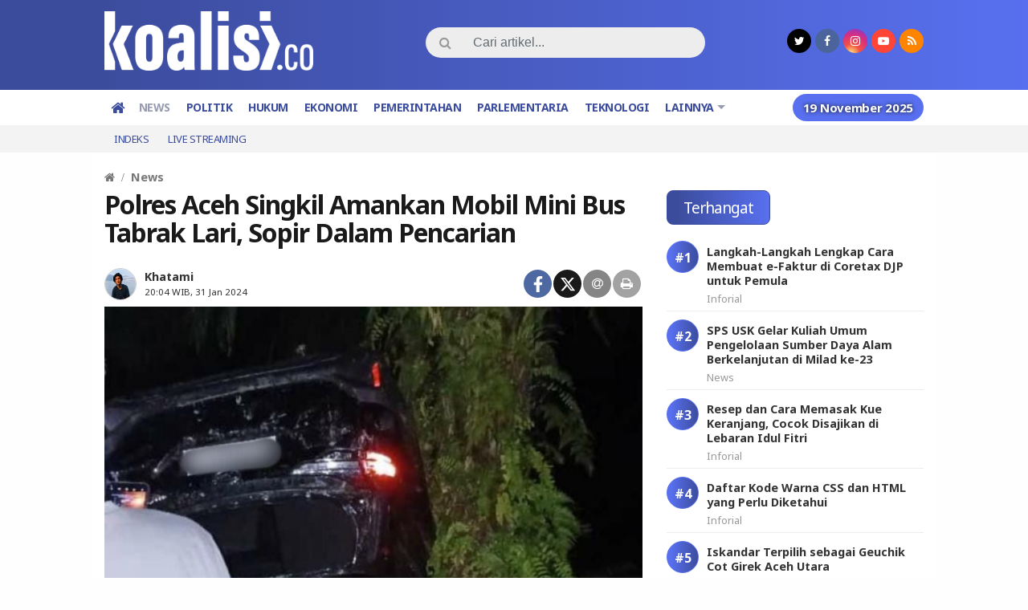

--- FILE ---
content_type: text/html; charset=UTF-8
request_url: https://koalisi.co/polres-aceh-singkil-amankan-mobil-mini-bus-tabrak-lari-sopir-dalam-pencarian/
body_size: 12702
content:
<!DOCTYPE html>
<!--[if IE 6]><html id="ie6" dir="ltr" lang="id">
<![endif]-->
<!--[if IE 7]><html id="ie7" dir="ltr" lang="id">
<![endif]-->
<!--[if IE 8]><html id="ie8" dir="ltr" lang="id">
<![endif]-->
<!--[if !(IE 6) | !(IE 7) | !(IE 8)  ]><!--><html dir="ltr" lang="id">
<!--<![endif]--><head><meta charset="UTF-8" /><meta http-equiv="refresh" content="900" /><meta name="theme-color" content="#3d487f"/><link rel="profile" href="http://gmpg.org/xfn/11" /><link rel="pingback" href="https://koalisi.co/xmlrpc.php" /><title>Polres Aceh Singkil Amankan Mobil Mini Bus Tabrak Lari, Sopir Dalam Pencarian - Koalisi.co</title><meta name="description" content="KOALISI.co - Polres Aceh Singkil berhasil mengamankan mobil mini bus pelaku tabrak lari di Desa Rimo, Kecamatan Gunung Meriah, Kabupaten Aceh Singkil, Selasa (30/01/2024). Kasi Humas Polres Aceh Singkil, Iptu Eska Agustinus Simangunsong menyampaikan bahwa peristiwa terjadi sekitar pukul 21.25 WIB, ketika mobil mini bus melaju dari arah Desa Sianjo-Anjo menuju Desa Bukit Harapan, tepatnya" /><meta name="robots" content="max-image-preview:large" /><meta name="author" content="Khatami"/><link rel="canonical" href="https://koalisi.co/polres-aceh-singkil-amankan-mobil-mini-bus-tabrak-lari-sopir-dalam-pencarian/" /><meta name="generator" content="All in One SEO (AIOSEO) 4.7.7" /> <script type="application/ld+json" class="aioseo-schema">{"@context":"https:\/\/schema.org","@graph":[{"@type":"BlogPosting","@id":"https:\/\/koalisi.co\/polres-aceh-singkil-amankan-mobil-mini-bus-tabrak-lari-sopir-dalam-pencarian\/#blogposting","name":"Polres Aceh Singkil Amankan Mobil Mini Bus Tabrak Lari, Sopir Dalam Pencarian - Koalisi.co","headline":"Polres Aceh Singkil Amankan Mobil Mini Bus Tabrak Lari, Sopir Dalam Pencarian","author":{"@id":"https:\/\/koalisi.co\/author\/khatami\/#author"},"publisher":{"@id":"https:\/\/koalisi.co\/#organization"},"image":{"@type":"ImageObject","url":"https:\/\/cdn.koalisi.co\/wp-content\/uploads\/2024\/01\/Desain-tanpa-judul-23.png","width":600,"height":350,"caption":"Mobil Mini Bus Yang Diduga Melakukan Tabrak Lari. Dok. Ist."},"datePublished":"2024-01-31T20:04:23+07:00","dateModified":"2024-01-31T20:04:23+07:00","inLanguage":"id-ID","mainEntityOfPage":{"@id":"https:\/\/koalisi.co\/polres-aceh-singkil-amankan-mobil-mini-bus-tabrak-lari-sopir-dalam-pencarian\/#webpage"},"isPartOf":{"@id":"https:\/\/koalisi.co\/polres-aceh-singkil-amankan-mobil-mini-bus-tabrak-lari-sopir-dalam-pencarian\/#webpage"},"articleSection":"News, kecelakaan, polres aceh singkil"},{"@type":"BreadcrumbList","@id":"https:\/\/koalisi.co\/polres-aceh-singkil-amankan-mobil-mini-bus-tabrak-lari-sopir-dalam-pencarian\/#breadcrumblist","itemListElement":[{"@type":"ListItem","@id":"https:\/\/koalisi.co\/#listItem","position":1,"name":"Beranda","item":"https:\/\/koalisi.co\/","nextItem":{"@type":"ListItem","@id":"https:\/\/koalisi.co\/polres-aceh-singkil-amankan-mobil-mini-bus-tabrak-lari-sopir-dalam-pencarian\/#listItem","name":"Polres Aceh Singkil Amankan Mobil Mini Bus Tabrak Lari, Sopir Dalam Pencarian"}},{"@type":"ListItem","@id":"https:\/\/koalisi.co\/polres-aceh-singkil-amankan-mobil-mini-bus-tabrak-lari-sopir-dalam-pencarian\/#listItem","position":2,"name":"Polres Aceh Singkil Amankan Mobil Mini Bus Tabrak Lari, Sopir Dalam Pencarian","previousItem":{"@type":"ListItem","@id":"https:\/\/koalisi.co\/#listItem","name":"Beranda"}}]},{"@type":"Organization","@id":"https:\/\/koalisi.co\/#organization","name":"Koalisi.co | Media online","description":"Menyatukan Perbedaan","url":"https:\/\/koalisi.co\/"},{"@type":"Person","@id":"https:\/\/koalisi.co\/author\/khatami\/#author","url":"https:\/\/koalisi.co\/author\/khatami\/","name":"Khatami","image":{"@type":"ImageObject","@id":"https:\/\/koalisi.co\/polres-aceh-singkil-amankan-mobil-mini-bus-tabrak-lari-sopir-dalam-pencarian\/#authorImage","url":"https:\/\/secure.gravatar.com\/avatar\/c721e5007b3286795610cad0de7b3b27?s=96&d=mm&r=g","width":96,"height":96,"caption":"Khatami"}},{"@type":"WebPage","@id":"https:\/\/koalisi.co\/polres-aceh-singkil-amankan-mobil-mini-bus-tabrak-lari-sopir-dalam-pencarian\/#webpage","url":"https:\/\/koalisi.co\/polres-aceh-singkil-amankan-mobil-mini-bus-tabrak-lari-sopir-dalam-pencarian\/","name":"Polres Aceh Singkil Amankan Mobil Mini Bus Tabrak Lari, Sopir Dalam Pencarian - Koalisi.co","description":"KOALISI.co - Polres Aceh Singkil berhasil mengamankan mobil mini bus pelaku tabrak lari di Desa Rimo, Kecamatan Gunung Meriah, Kabupaten Aceh Singkil, Selasa (30\/01\/2024). Kasi Humas Polres Aceh Singkil, Iptu Eska Agustinus Simangunsong menyampaikan bahwa peristiwa terjadi sekitar pukul 21.25 WIB, ketika mobil mini bus melaju dari arah Desa Sianjo-Anjo menuju Desa Bukit Harapan, tepatnya","inLanguage":"id-ID","isPartOf":{"@id":"https:\/\/koalisi.co\/#website"},"breadcrumb":{"@id":"https:\/\/koalisi.co\/polres-aceh-singkil-amankan-mobil-mini-bus-tabrak-lari-sopir-dalam-pencarian\/#breadcrumblist"},"author":{"@id":"https:\/\/koalisi.co\/author\/khatami\/#author"},"creator":{"@id":"https:\/\/koalisi.co\/author\/khatami\/#author"},"image":{"@type":"ImageObject","url":"https:\/\/cdn.koalisi.co\/wp-content\/uploads\/2024\/01\/Desain-tanpa-judul-23.png","@id":"https:\/\/koalisi.co\/polres-aceh-singkil-amankan-mobil-mini-bus-tabrak-lari-sopir-dalam-pencarian\/#mainImage","width":600,"height":350,"caption":"Mobil Mini Bus Yang Diduga Melakukan Tabrak Lari. Dok. Ist."},"primaryImageOfPage":{"@id":"https:\/\/koalisi.co\/polres-aceh-singkil-amankan-mobil-mini-bus-tabrak-lari-sopir-dalam-pencarian\/#mainImage"},"datePublished":"2024-01-31T20:04:23+07:00","dateModified":"2024-01-31T20:04:23+07:00"},{"@type":"WebSite","@id":"https:\/\/koalisi.co\/#website","url":"https:\/\/koalisi.co\/","name":"Koalisi.co","description":"Menyatukan Perbedaan","inLanguage":"id-ID","publisher":{"@id":"https:\/\/koalisi.co\/#organization"}}]}</script> <link rel='dns-prefetch' href='//www.googletagmanager.com' /><link rel='dns-prefetch' href='//stats.wp.com' /><link rel='dns-prefetch' href='//fonts.googleapis.com' /><link rel='dns-prefetch' href='//pagead2.googlesyndication.com' /><link rel="alternate" type="application/rss+xml" title="Koalisi.co &raquo; Feed" href="https://koalisi.co/feed/" /><link rel="alternate" type="application/rss+xml" title="Koalisi.co &raquo; Umpan Komentar" href="https://koalisi.co/feed/" /> <script id="wpp-js" src="https://cdn.koalisi.co/wp-content/plugins/wordpress-popular-posts/assets/js/wpp.min.js?ver=7.2.0" data-sampling="0" data-sampling-rate="100" data-api-url="https://koalisi.co/wp-json/wordpress-popular-posts" data-post-id="20308" data-token="cba4c09d02" data-lang="0" data-debug="0" type="text/javascript"></script> <link rel="alternate" type="application/rss+xml" title="Koalisi.co &raquo; Polres Aceh Singkil Amankan Mobil Mini Bus Tabrak Lari, Sopir Dalam Pencarian Umpan Komentar" href="https://koalisi.co/polres-aceh-singkil-amankan-mobil-mini-bus-tabrak-lari-sopir-dalam-pencarian/feed/" /><link rel='stylesheet' id='wp-block-library-css' href='https://cdn.koalisi.co/wp-includes/css/dist/block-library/style.min.css?ver=6.3.7' type='text/css' media='all' /><style id='wp-block-library-inline-css' type='text/css'>.has-text-align-justify{text-align:justify;}</style><link rel='stylesheet' id='mediaelement-css' href='https://cdn.koalisi.co/wp-includes/js/mediaelement/mediaelementplayer-legacy.min.css?ver=4.2.17' type='text/css' media='all' /><link rel='stylesheet' id='wp-mediaelement-css' href='https://cdn.koalisi.co/wp-includes/js/mediaelement/wp-mediaelement.min.css?ver=6.3.7' type='text/css' media='all' /><style id='classic-theme-styles-inline-css' type='text/css'>/*! This file is auto-generated */
.wp-block-button__link{color:#fff;background-color:#32373c;border-radius:9999px;box-shadow:none;text-decoration:none;padding:calc(.667em + 2px) calc(1.333em + 2px);font-size:1.125em}.wp-block-file__button{background:#32373c;color:#fff;text-decoration:none}</style><style id='global-styles-inline-css' type='text/css'>body{--wp--preset--color--black: #000000;--wp--preset--color--cyan-bluish-gray: #abb8c3;--wp--preset--color--white: #ffffff;--wp--preset--color--pale-pink: #f78da7;--wp--preset--color--vivid-red: #cf2e2e;--wp--preset--color--luminous-vivid-orange: #ff6900;--wp--preset--color--luminous-vivid-amber: #fcb900;--wp--preset--color--light-green-cyan: #7bdcb5;--wp--preset--color--vivid-green-cyan: #00d084;--wp--preset--color--pale-cyan-blue: #8ed1fc;--wp--preset--color--vivid-cyan-blue: #0693e3;--wp--preset--color--vivid-purple: #9b51e0;--wp--preset--gradient--vivid-cyan-blue-to-vivid-purple: linear-gradient(135deg,rgba(6,147,227,1) 0%,rgb(155,81,224) 100%);--wp--preset--gradient--light-green-cyan-to-vivid-green-cyan: linear-gradient(135deg,rgb(122,220,180) 0%,rgb(0,208,130) 100%);--wp--preset--gradient--luminous-vivid-amber-to-luminous-vivid-orange: linear-gradient(135deg,rgba(252,185,0,1) 0%,rgba(255,105,0,1) 100%);--wp--preset--gradient--luminous-vivid-orange-to-vivid-red: linear-gradient(135deg,rgba(255,105,0,1) 0%,rgb(207,46,46) 100%);--wp--preset--gradient--very-light-gray-to-cyan-bluish-gray: linear-gradient(135deg,rgb(238,238,238) 0%,rgb(169,184,195) 100%);--wp--preset--gradient--cool-to-warm-spectrum: linear-gradient(135deg,rgb(74,234,220) 0%,rgb(151,120,209) 20%,rgb(207,42,186) 40%,rgb(238,44,130) 60%,rgb(251,105,98) 80%,rgb(254,248,76) 100%);--wp--preset--gradient--blush-light-purple: linear-gradient(135deg,rgb(255,206,236) 0%,rgb(152,150,240) 100%);--wp--preset--gradient--blush-bordeaux: linear-gradient(135deg,rgb(254,205,165) 0%,rgb(254,45,45) 50%,rgb(107,0,62) 100%);--wp--preset--gradient--luminous-dusk: linear-gradient(135deg,rgb(255,203,112) 0%,rgb(199,81,192) 50%,rgb(65,88,208) 100%);--wp--preset--gradient--pale-ocean: linear-gradient(135deg,rgb(255,245,203) 0%,rgb(182,227,212) 50%,rgb(51,167,181) 100%);--wp--preset--gradient--electric-grass: linear-gradient(135deg,rgb(202,248,128) 0%,rgb(113,206,126) 100%);--wp--preset--gradient--midnight: linear-gradient(135deg,rgb(2,3,129) 0%,rgb(40,116,252) 100%);--wp--preset--font-size--small: 13px;--wp--preset--font-size--medium: 20px;--wp--preset--font-size--large: 36px;--wp--preset--font-size--x-large: 42px;--wp--preset--spacing--20: 0.44rem;--wp--preset--spacing--30: 0.67rem;--wp--preset--spacing--40: 1rem;--wp--preset--spacing--50: 1.5rem;--wp--preset--spacing--60: 2.25rem;--wp--preset--spacing--70: 3.38rem;--wp--preset--spacing--80: 5.06rem;--wp--preset--shadow--natural: 6px 6px 9px rgba(0, 0, 0, 0.2);--wp--preset--shadow--deep: 12px 12px 50px rgba(0, 0, 0, 0.4);--wp--preset--shadow--sharp: 6px 6px 0px rgba(0, 0, 0, 0.2);--wp--preset--shadow--outlined: 6px 6px 0px -3px rgba(255, 255, 255, 1), 6px 6px rgba(0, 0, 0, 1);--wp--preset--shadow--crisp: 6px 6px 0px rgba(0, 0, 0, 1);}:where(.is-layout-flex){gap: 0.5em;}:where(.is-layout-grid){gap: 0.5em;}body .is-layout-flow > .alignleft{float: left;margin-inline-start: 0;margin-inline-end: 2em;}body .is-layout-flow > .alignright{float: right;margin-inline-start: 2em;margin-inline-end: 0;}body .is-layout-flow > .aligncenter{margin-left: auto !important;margin-right: auto !important;}body .is-layout-constrained > .alignleft{float: left;margin-inline-start: 0;margin-inline-end: 2em;}body .is-layout-constrained > .alignright{float: right;margin-inline-start: 2em;margin-inline-end: 0;}body .is-layout-constrained > .aligncenter{margin-left: auto !important;margin-right: auto !important;}body .is-layout-constrained > :where(:not(.alignleft):not(.alignright):not(.alignfull)){max-width: var(--wp--style--global--content-size);margin-left: auto !important;margin-right: auto !important;}body .is-layout-constrained > .alignwide{max-width: var(--wp--style--global--wide-size);}body .is-layout-flex{display: flex;}body .is-layout-flex{flex-wrap: wrap;align-items: center;}body .is-layout-flex > *{margin: 0;}body .is-layout-grid{display: grid;}body .is-layout-grid > *{margin: 0;}:where(.wp-block-columns.is-layout-flex){gap: 2em;}:where(.wp-block-columns.is-layout-grid){gap: 2em;}:where(.wp-block-post-template.is-layout-flex){gap: 1.25em;}:where(.wp-block-post-template.is-layout-grid){gap: 1.25em;}.has-black-color{color: var(--wp--preset--color--black) !important;}.has-cyan-bluish-gray-color{color: var(--wp--preset--color--cyan-bluish-gray) !important;}.has-white-color{color: var(--wp--preset--color--white) !important;}.has-pale-pink-color{color: var(--wp--preset--color--pale-pink) !important;}.has-vivid-red-color{color: var(--wp--preset--color--vivid-red) !important;}.has-luminous-vivid-orange-color{color: var(--wp--preset--color--luminous-vivid-orange) !important;}.has-luminous-vivid-amber-color{color: var(--wp--preset--color--luminous-vivid-amber) !important;}.has-light-green-cyan-color{color: var(--wp--preset--color--light-green-cyan) !important;}.has-vivid-green-cyan-color{color: var(--wp--preset--color--vivid-green-cyan) !important;}.has-pale-cyan-blue-color{color: var(--wp--preset--color--pale-cyan-blue) !important;}.has-vivid-cyan-blue-color{color: var(--wp--preset--color--vivid-cyan-blue) !important;}.has-vivid-purple-color{color: var(--wp--preset--color--vivid-purple) !important;}.has-black-background-color{background-color: var(--wp--preset--color--black) !important;}.has-cyan-bluish-gray-background-color{background-color: var(--wp--preset--color--cyan-bluish-gray) !important;}.has-white-background-color{background-color: var(--wp--preset--color--white) !important;}.has-pale-pink-background-color{background-color: var(--wp--preset--color--pale-pink) !important;}.has-vivid-red-background-color{background-color: var(--wp--preset--color--vivid-red) !important;}.has-luminous-vivid-orange-background-color{background-color: var(--wp--preset--color--luminous-vivid-orange) !important;}.has-luminous-vivid-amber-background-color{background-color: var(--wp--preset--color--luminous-vivid-amber) !important;}.has-light-green-cyan-background-color{background-color: var(--wp--preset--color--light-green-cyan) !important;}.has-vivid-green-cyan-background-color{background-color: var(--wp--preset--color--vivid-green-cyan) !important;}.has-pale-cyan-blue-background-color{background-color: var(--wp--preset--color--pale-cyan-blue) !important;}.has-vivid-cyan-blue-background-color{background-color: var(--wp--preset--color--vivid-cyan-blue) !important;}.has-vivid-purple-background-color{background-color: var(--wp--preset--color--vivid-purple) !important;}.has-black-border-color{border-color: var(--wp--preset--color--black) !important;}.has-cyan-bluish-gray-border-color{border-color: var(--wp--preset--color--cyan-bluish-gray) !important;}.has-white-border-color{border-color: var(--wp--preset--color--white) !important;}.has-pale-pink-border-color{border-color: var(--wp--preset--color--pale-pink) !important;}.has-vivid-red-border-color{border-color: var(--wp--preset--color--vivid-red) !important;}.has-luminous-vivid-orange-border-color{border-color: var(--wp--preset--color--luminous-vivid-orange) !important;}.has-luminous-vivid-amber-border-color{border-color: var(--wp--preset--color--luminous-vivid-amber) !important;}.has-light-green-cyan-border-color{border-color: var(--wp--preset--color--light-green-cyan) !important;}.has-vivid-green-cyan-border-color{border-color: var(--wp--preset--color--vivid-green-cyan) !important;}.has-pale-cyan-blue-border-color{border-color: var(--wp--preset--color--pale-cyan-blue) !important;}.has-vivid-cyan-blue-border-color{border-color: var(--wp--preset--color--vivid-cyan-blue) !important;}.has-vivid-purple-border-color{border-color: var(--wp--preset--color--vivid-purple) !important;}.has-vivid-cyan-blue-to-vivid-purple-gradient-background{background: var(--wp--preset--gradient--vivid-cyan-blue-to-vivid-purple) !important;}.has-light-green-cyan-to-vivid-green-cyan-gradient-background{background: var(--wp--preset--gradient--light-green-cyan-to-vivid-green-cyan) !important;}.has-luminous-vivid-amber-to-luminous-vivid-orange-gradient-background{background: var(--wp--preset--gradient--luminous-vivid-amber-to-luminous-vivid-orange) !important;}.has-luminous-vivid-orange-to-vivid-red-gradient-background{background: var(--wp--preset--gradient--luminous-vivid-orange-to-vivid-red) !important;}.has-very-light-gray-to-cyan-bluish-gray-gradient-background{background: var(--wp--preset--gradient--very-light-gray-to-cyan-bluish-gray) !important;}.has-cool-to-warm-spectrum-gradient-background{background: var(--wp--preset--gradient--cool-to-warm-spectrum) !important;}.has-blush-light-purple-gradient-background{background: var(--wp--preset--gradient--blush-light-purple) !important;}.has-blush-bordeaux-gradient-background{background: var(--wp--preset--gradient--blush-bordeaux) !important;}.has-luminous-dusk-gradient-background{background: var(--wp--preset--gradient--luminous-dusk) !important;}.has-pale-ocean-gradient-background{background: var(--wp--preset--gradient--pale-ocean) !important;}.has-electric-grass-gradient-background{background: var(--wp--preset--gradient--electric-grass) !important;}.has-midnight-gradient-background{background: var(--wp--preset--gradient--midnight) !important;}.has-small-font-size{font-size: var(--wp--preset--font-size--small) !important;}.has-medium-font-size{font-size: var(--wp--preset--font-size--medium) !important;}.has-large-font-size{font-size: var(--wp--preset--font-size--large) !important;}.has-x-large-font-size{font-size: var(--wp--preset--font-size--x-large) !important;}
.wp-block-navigation a:where(:not(.wp-element-button)){color: inherit;}
:where(.wp-block-post-template.is-layout-flex){gap: 1.25em;}:where(.wp-block-post-template.is-layout-grid){gap: 1.25em;}
:where(.wp-block-columns.is-layout-flex){gap: 2em;}:where(.wp-block-columns.is-layout-grid){gap: 2em;}
.wp-block-pullquote{font-size: 1.5em;line-height: 1.6;}</style><link rel='stylesheet' id='wordpress-popular-posts-css-css' href='https://cdn.koalisi.co/wp-content/plugins/wordpress-popular-posts/assets/css/wpp.css?ver=7.2.0' type='text/css' media='all' /><link rel='stylesheet' id='gpit-bootstrap-css' href='https://cdn.koalisi.co/wp-content/themes/koalisi/styles/bootstrap/css/bootstrap.min.css?ver=6.3.7' type='text/css' media='all' /><link rel='stylesheet' id='gpit-font-awesome-css' href='https://cdn.koalisi.co/wp-content/themes/koalisi/styles/font-awesome/css/font-awesome.min.css?ver=6.3.7' type='text/css' media='all' /><link crossorigin="anonymous" rel='stylesheet' id='gpit-font-noto-sans-css' href='https://fonts.googleapis.com/css2?family=Noto+Sans%3Aital%2Cwght%400%2C400%3B0%2C700%3B1%2C400%3B1%2C700&#038;display=swap&#038;ver=6.3.7' type='text/css' media='all' /><link rel='stylesheet' id='gpit-font-main-css' href='https://cdn.koalisi.co/wp-content/themes/koalisi/styles/fonts/style.css?ver=6.3.7' type='text/css' media='all' /><link rel='stylesheet' id='gpit-style-main-css' href='https://cdn.koalisi.co/wp-content/themes/koalisi/styles/main.css?ver=6.3.7' type='text/css' media='all' /><link rel='stylesheet' id='gpit-fancybox-css' href='https://cdn.koalisi.co/wp-content/themes/koalisi/scripts/fancybox/jquery.fancybox.css?ver=6.3.7' type='text/css' media='all' /><link rel='stylesheet' id='gpit-superfish-css' href='https://cdn.koalisi.co/wp-content/themes/koalisi/scripts/superfish/css/superfish.css?ver=6.3.7' type='text/css' media='all' /><link rel='stylesheet' id='gpit-carousel-css' href='https://cdn.koalisi.co/wp-content/themes/koalisi/scripts/owl-carousel/owl.carousel.css?ver=6.3.7' type='text/css' media='all' /><link rel='stylesheet' id='gpit-style-css' href='https://cdn.koalisi.co/wp-content/themes/koalisi/style.css?ver=0.1.5' type='text/css' media='all' /><link rel='stylesheet' id='gpit-print-css' href='https://cdn.koalisi.co/wp-content/themes/koalisi/styles/print.css?ver=6.3.7' type='text/css' media='print' /><link rel='stylesheet' id='jetpack_css-css' href='https://cdn.koalisi.co/wp-content/plugins/jetpack/css/jetpack.css?ver=12.8.2' type='text/css' media='all' /> <script type='text/javascript' src='https://cdn.koalisi.co/wp-includes/js/jquery/jquery.min.js?ver=3.7.0' id='jquery-core-js'></script> <script type='text/javascript' src='https://cdn.koalisi.co/wp-includes/js/jquery/jquery-migrate.min.js?ver=3.4.1' id='jquery-migrate-js'></script>  <script type='text/javascript' src='https://www.googletagmanager.com/gtag/js?id=G-C591ZSXVHC' id='google_gtagjs-js' async></script> <script id="google_gtagjs-js-after" type="text/javascript">window.dataLayer = window.dataLayer || [];function gtag(){dataLayer.push(arguments);}
gtag("set","linker",{"domains":["koalisi.co"]});
gtag("js", new Date());
gtag("set", "developer_id.dZTNiMT", true);
gtag("config", "G-C591ZSXVHC");</script> <link rel="https://api.w.org/" href="https://koalisi.co/wp-json/" /><link rel="alternate" type="application/json" href="https://koalisi.co/wp-json/wp/v2/posts/20308" /><link rel="EditURI" type="application/rsd+xml" title="RSD" href="https://koalisi.co/xmlrpc.php?rsd" /><meta name="generator" content="WordPress 6.3.7" /><link rel='shortlink' href='https://koalisi.co/?p=20308' /><link rel="alternate" type="application/json+oembed" href="https://koalisi.co/wp-json/oembed/1.0/embed?url=https%3A%2F%2Fkoalisi.co%2Fpolres-aceh-singkil-amankan-mobil-mini-bus-tabrak-lari-sopir-dalam-pencarian%2F" /><link rel="alternate" type="text/xml+oembed" href="https://koalisi.co/wp-json/oembed/1.0/embed?url=https%3A%2F%2Fkoalisi.co%2Fpolres-aceh-singkil-amankan-mobil-mini-bus-tabrak-lari-sopir-dalam-pencarian%2F&#038;format=xml" /><meta name="generator" content="Site Kit by Google 1.144.0" /><style>img#wpstats{display:none}</style><style id="wpp-loading-animation-styles">@-webkit-keyframes bgslide{from{background-position-x:0}to{background-position-x:-200%}}@keyframes bgslide{from{background-position-x:0}to{background-position-x:-200%}}.wpp-widget-block-placeholder,.wpp-shortcode-placeholder{margin:0 auto;width:60px;height:3px;background:#dd3737;background:linear-gradient(90deg,#dd3737 0%,#571313 10%,#dd3737 100%);background-size:200% auto;border-radius:3px;-webkit-animation:bgslide 1s infinite linear;animation:bgslide 1s infinite linear}</style><link rel="amphtml" href="https://koalisi.co/polres-aceh-singkil-amankan-mobil-mini-bus-tabrak-lari-sopir-dalam-pencarian/amp/" /><link rel="icon" type="image/x-icon" href="https://koalisi.co/wp-content/themes/koalisi/images/favicon.ico?v3" /><link rel="shortcut icon" type="image/x-icon" href="https://koalisi.co/wp-content/themes/koalisi/images/favicon.ico?v3" /><link rel="apple-touch-icon" href="https://cdn.koalisi.co/wp-content/themes/koalisi/images/icon.png?v3" /><meta name="keywords" content="berita terkini hari ini, koalisi berita terbaru, informasi terkini" /><meta name="title" content="Polres Aceh Singkil Amankan Mobil Mini Bus Tabrak Lari, Sopir Dalam Pencarian" /><meta name="description" content="KOALISI.co &#8211; Polres Aceh Singkil berhasil mengamankan mobil mini bus pelaku tabrak lari di Desa Rimo, Kecamatan Gunung Meriah, Kabupaten Aceh Si..." /><meta property="og:url" content="https://koalisi.co/polres-aceh-singkil-amankan-mobil-mini-bus-tabrak-lari-sopir-dalam-pencarian/" /><meta property="og:title" content="Polres Aceh Singkil Amankan Mobil Mini Bus Tabrak Lari, Sopir Dalam Pencarian" /><meta property="og:description" content="KOALISI.co &#8211; Polres Aceh Singkil berhasil mengamankan mobil mini bus pelaku tabrak lari di Desa Rimo, Kecamatan Gunung Meriah, Kabupaten Aceh Si..." /><meta property="og:type" content="article" /><meta property="og:image" content="https://cdn.koalisi.co/wp-content/uploads/2024/01/Desain-tanpa-judul-23.png" /><meta name="twitter:card" content="summary_large_image" /><meta name="twitter:url" content="https://koalisi.co/polres-aceh-singkil-amankan-mobil-mini-bus-tabrak-lari-sopir-dalam-pencarian/" /><meta name="twitter:title" content="Polres Aceh Singkil Amankan Mobil Mini Bus Tabrak Lari, Sopir Dalam Pencarian" /><meta name="twitter:description" content="KOALISI.co &#8211; Polres Aceh Singkil berhasil mengamankan mobil mini bus pelaku tabrak lari di Desa Rimo, Kecamatan Gunung Meriah, Kabupaten Aceh Si..." /><meta name="twitter:image" content="https://cdn.koalisi.co/wp-content/uploads/2024/01/Desain-tanpa-judul-23.png" /><meta itemprop="name" content="Polres Aceh Singkil Amankan Mobil Mini Bus Tabrak Lari, Sopir Dalam Pencarian" /><meta itemprop="description" content="KOALISI.co &#8211; Polres Aceh Singkil berhasil mengamankan mobil mini bus pelaku tabrak lari di Desa Rimo, Kecamatan Gunung Meriah, Kabupaten Aceh Si..." /><meta itemprop="image" content="https://cdn.koalisi.co/wp-content/uploads/2024/01/Desain-tanpa-judul-23.png" /><meta property="og:site_name" content="Koalisi.co" /><meta property="article:author" content="https://www.facebook.com/koalisi.co/" /><meta property="article:publisher" content="https://www.facebook.com/koalisi.co/" /><meta name="author" content="koalisi.co" /> <script async src="https://www.googletagmanager.com/gtag/js?id=UA-212026344-1"></script> <script>window.dataLayer = window.dataLayer || [];
  function gtag(){dataLayer.push(arguments);}
  gtag('js', new Date()); gtag('config', 'UA-212026344-1');</script> <meta name="google-adsense-platform-account" content="ca-host-pub-2644536267352236"><meta name="google-adsense-platform-domain" content="sitekit.withgoogle.com"><link rel="amphtml" href="https://koalisi.co/polres-aceh-singkil-amankan-mobil-mini-bus-tabrak-lari-sopir-dalam-pencarian/?amp=1">
 <script async="async" src="https://pagead2.googlesyndication.com/pagead/js/adsbygoogle.js?client=ca-pub-8317407269112521&amp;host=ca-host-pub-2644536267352236" crossorigin="anonymous" type="text/javascript"></script> <link rel="icon" href="https://cdn.koalisi.co/wp-content/uploads/2023/01/cropped-Desain-tanpa-judul-32x32.png" sizes="32x32" /><link rel="icon" href="https://cdn.koalisi.co/wp-content/uploads/2023/01/cropped-Desain-tanpa-judul-192x192.png" sizes="192x192" /><link rel="apple-touch-icon" href="https://cdn.koalisi.co/wp-content/uploads/2023/01/cropped-Desain-tanpa-judul-180x180.png" /><meta name="msapplication-TileImage" content="https://cdn.koalisi.co/wp-content/uploads/2023/01/cropped-Desain-tanpa-judul-270x270.png" /><style type="text/css" id="wp-custom-css">body.single .breadcrumbs.container {
	padding-bottom: 5px !important;
}
article .detail header {
	margin-top: 0px !important;
}</style><!--[if lt IE 9]> <script type="text/javascript" src="https://cdn.koalisi.co/wp-content/themes/koalisi/scripts/html5shiv.min.js"></script> <script type="text/javascript" src="https://cdn.koalisi.co/wp-content/themes/koalisi/scripts/respond.min.js"></script> <![endif]--></head><body class="post-template-default single single-post postid-20308 single-format-standard wp-custom-logo">
<!--[if lt IE 8]><p class="browserupgrade text-center">Oopz! Anda menggunakan browser <strong>versi lama</strong>. Silahkan <a href="http://www.browsehappy.com/">upgrade browser</a> Anda agar mendapatkan pengalaman baru.</p>
<![endif]--><div id="fb-root"></div><header><div class="container"><div class="hidden-sm-down show-print"><div class="row align-items-center"><div class="col-sm-4"><div class="navbar-header">
<a class="navbar-brand" href="https://koalisi.co">
<img   src="https://cdn.koalisi.co/wp-content/themes/koalisi/images/logo.png?v3"  alt="Koalisi.co" />
</a></div></div><div class="col-sm-5"><div class="search"><form action="https://koalisi.co/" class="form-horizontal search-form" method="get"><div class="input-group"><div class="input-group-btn">
<button type="submit" class="btn"><i class="fa fa-search"></i></button></div>
<input type="search" name="s" value="" class="form-control" size="18" placeholder="Cari artikel..." required /></div></form></div></div><div class="col-sm-3"><div class="socials"><ul class="list-inline"><li class="list-inline-item"><a class="twitter" href="https://twitter.com/" target="_blank"><i class="fa fa-twitter"></i></a></li><li class="list-inline-item"><a class="facebook" href="https://www.facebook.com/koalisi.co/" target="_blank"><i class="fa fa-facebook"></i></a></li><li class="list-inline-item"><a class="instagram" href="https://instagram.com/koalisi.co/" target="_blank"><i class="fa fa-instagram"></i></a></li><li class="list-inline-item"><a class="youtube" href="https://youtube.com/channel/UC5GdUpoDcGm5dHap3KvhWVA" target="_blank"><i class="fa fa-youtube-play"></i></a></li><li class="list-inline-item"><a class="rss" href="https://koalisi.co/feed/" target="_blank"><i class="fa fa-rss"></i></a></li></ul></div></div></div></div><div class="hidden-sm-up hidden-print"><div class="navbar-header">
<button type="button" class="navbar-toggler collapsed" id="nav-toggle" data-toggle="collapse-side" data-target=".side-collapse" aria-expanded="false" aria-controls="navbar">
<span class="icon-bar top-bar"></span>
<span class="icon-bar middle-bar"></span>
<span class="icon-bar bottom-bar"></span>
</button>
<a class="navbar-brand" href="https://koalisi.co">
<img   src="https://cdn.koalisi.co/wp-content/themes/koalisi/images/logo.png?v3"  alt="Koalisi.co" />
</a>
<span class="nav-search" id="nav-search">
<a href="#"><i class="fa fa-search fa-lg"></i></a>
</span></div></div></div></header><nav class="navbar navbar-toggleable-sm navbar-gpit" id="main-menu"><div class="container unload"><div id="navbar" class="collapse navbar-collapse side-collapse" aria-expanded="false"><ul class="nav navbar-nav" itemscope itemtype="http://www.schema.org/SiteNavigationElement"><li class="nav-item">
<a href="https://koalisi.co" class="nav-link">
<span class="hidden-sm-up">Home</span>
<span class="hidden-sm-down"><i class="fa fa-home fa-lg"></i></span>
</a></li><li id="menu-item-437" class="nav-item menu-item-type-taxonomy menu-item-object-category current-post-ancestor current-menu-parent current-post-parent menu-item-437"><a class="nav-link" href="https://koalisi.co/category/news/">News</a></li><li id="menu-item-431" class="nav-item menu-item-type-taxonomy menu-item-object-category menu-item-431"><a class="nav-link" href="https://koalisi.co/category/politik/">Politik</a></li><li id="menu-item-7473" class="nav-item menu-item-type-taxonomy menu-item-object-category menu-item-7473"><a class="nav-link" href="https://koalisi.co/category/hukum/">Hukum</a></li><li id="menu-item-7478" class="nav-item menu-item-type-taxonomy menu-item-object-category menu-item-7478"><a class="nav-link" href="https://koalisi.co/category/ekonomi/">Ekonomi</a></li><li id="menu-item-430" class="nav-item menu-item-type-taxonomy menu-item-object-category menu-item-430"><a class="nav-link" href="https://koalisi.co/category/pemerintahan/">Pemerintahan</a></li><li id="menu-item-429" class="nav-item menu-item-type-taxonomy menu-item-object-category menu-item-429"><a class="nav-link" href="https://koalisi.co/category/parlementaria/">Parlementaria</a></li><li id="menu-item-433" class="nav-item menu-item-type-taxonomy menu-item-object-category menu-item-433"><a class="nav-link" href="https://koalisi.co/category/teknologi/">Teknologi</a></li><li id="menu-item-426" class="nav-item menu-item-type-taxonomy menu-item-object-category menu-item-426"><a class="nav-link" href="https://koalisi.co/category/olahraga/">Olahraga</a></li><li id="menu-item-7455" class="nav-item menu-item-type-taxonomy menu-item-object-category menu-item-7455"><a class="nav-link" href="https://koalisi.co/category/inforial/">Inforial</a></li><li id="menu-item-7456" class="nav-item menu-item-type-post_type menu-item-object-page menu-item-7456"><a class="nav-link" href="https://koalisi.co/indeks/">Indeks</a></li><li class="nav-item dropdown nav-more">
<a href="#" class="nav-link">Lainnya</a><ul class="dropdown-menu" role="menu"></ul></li></ul><div class="nav-today"><span>19 November 2025</span></div></div></div></nav><nav class="navbar-submenu" id="sub-menu"><div class="container"><ul class="nav"><li id="menu-item-377" class="nav-item menu-item-type-post_type menu-item-object-page menu-item-377"><a class="nav-link" href="https://koalisi.co/indeks/">Indeks</a></li><li id="menu-item-439" class="nav-item menu-item-type-taxonomy menu-item-object-category menu-item-439"><a class="nav-link" href="https://koalisi.co/category/live-streaming/">Live Streaming</a></li></ul></div></nav><section class="search" id="search-area"><div class="container"><form action="https://koalisi.co/" class="form-horizontal search-form" method="get"><div class="input-group"><div class="input-group-btn">
<button type="submit" class="btn"><i class="fa fa-search"></i></button></div>
<input type="search" name="s" value="" class="form-control" size="18" placeholder="Cari artikel..." required /></div></form></div></section><div class="special-banner"><div class="funds"></div></div><section class="fixed-banner hidden-sm-down"><div class="banner-right"></div><div class="banner-left"></div></section> <script type="text/javascript">jQuery('.fixed-banner .btn-close').click(function(e){ 
        jQuery(this).parent().remove(); });
    jQuery('.fixed-banner').find('.funds').each(function(i, n){ 
    if (jQuery(this).children().length > 0) { } else { 
        jQuery(this).parent().remove(); } });</script> <section class="breadcrumbs container"><ol class="breadcrumb" itemprop="breadcrumb"><li class="breadcrumb-item"><a href="https://koalisi.co"><i class="fa fa-home"></i></a></li><li class="breadcrumb-item"><a href="https://koalisi.co/category/news/">News</a></li><li class="breadcrumb-item active">Polres Aceh Singkil Amankan Mobil Mini Bus Tabrak Lari, Sopir Dalam Pencarian</li></ol></section><section class="container pt-0"><div class="row"><div class="col-sm-8 left"><article itemscope itemtype="http://schema.org/NewsArticle"><div class="detail"><div itemprop="publisher" itemscope itemtype="https://schema.org/Organization"><div itemprop="logo" itemscope itemtype="https://schema.org/ImageObject"><meta itemprop="url" content="https://koalisi.co/wp-content/themes/koalisi/images/logo.png?v3" /></div><meta itemprop="name" content="Koalisi.co" /></div><header><hgroup itemprop="name headline" class="fntsn">
<a itemprop="mainEntityOfPage" href="https://koalisi.co/polres-aceh-singkil-amankan-mobil-mini-bus-tabrak-lari-sopir-dalam-pencarian/" rel="bookmark"><h2>Polres Aceh Singkil Amankan Mobil Mini Bus Tabrak Lari, Sopir Dalam Pencarian</h2>
</a></hgroup></header><div class="meta-post"><div class="row"><div class="col-6 col-meta"><div class="pull-left">
<img alt='mm' src='https://cdn.koalisi.co/wp-content/uploads/2023/12/IMG-20231216-WA0039-100x75.jpg' class='avatar avatar-40 photo' height='40' width='40' /></div>
<span class="author font-weight-bold" itemprop="author">	                	<a href="https://koalisi.co/author/khatami/" title="Pos-pos oleh Khatami" rel="author">Khatami</a>	                	</span>                    <time datetime="2024-01-31 20:04:23" pubdate="2024-01-31 20:04:23" itemprop="datePublished dateModified">
20:04 WIB, 31 Jan 2024                    </time></div><div class="col-6 col-share"><div class="share-article"><ul class="list-inline"><li class="list-inline-item share-fb">
<a href="https://www.facebook.com/sharer/sharer.php?u=https%3A%2F%2Fkoalisi.co%2Fpolres-aceh-singkil-amankan-mobil-mini-bus-tabrak-lari-sopir-dalam-pencarian%2F&amp;t=Polres+Aceh+Singkil+Amankan+Mobil+Mini+Bus+Tabrak+Lari%2C+Sopir+Dalam+Pencarian" target="_blank" aria-label="Facebook">
<svg xmlns="http://www.w3.org/2000/svg" height="1em" viewBox="0 0 320 512"><path d="M279.14 288l14.22-92.66h-88.91v-60.13c0-25.35 12.42-50.06 52.24-50.06h40.42V6.26S260.43 0 225.36 0c-73.22 0-121.08 44.38-121.08 124.72v70.62H22.89V288h81.39v224h100.17V288z"/></svg>
<span>share on facebook</span>
</a></li><li class="list-inline-item share-tw">
<a href="https://twitter.com/intent/tweet?text=Polres+Aceh+Singkil+Amankan+Mobil+Mini+Bus+Tabrak+Lari%2C+Sopir+Dalam+Pencarian&amp;url=https%3A%2F%2Fkoalisi.co%2Fpolres-aceh-singkil-amankan-mobil-mini-bus-tabrak-lari-sopir-dalam-pencarian%2F" target="_blank" aria-label="Twitter">
<svg xmlns="http://www.w3.org/2000/svg" height="1em" viewBox="0 0 512 512"><path d="M389.2 48h70.6L305.6 224.2 487 464H345L233.7 318.6 106.5 464H35.8L200.7 275.5 26.8 48H172.4L272.9 180.9 389.2 48zM364.4 421.8h39.1L151.1 88h-42L364.4 421.8z"/></svg>
<span>share on twitter</span>
</a></li><li class="list-inline-item share-em">
<a href="mailto:?subject=Polres+Aceh+Singkil+Amankan+Mobil+Mini+Bus+Tabrak+Lari%2C+Sopir+Dalam+Pencarian&amp;body=https%3A%2F%2Fkoalisi.co%2Fpolres-aceh-singkil-amankan-mobil-mini-bus-tabrak-lari-sopir-dalam-pencarian%2F" target="_blank" aria-label="Email">
<i class="fa fa-at"></i>
<span>share on email</span>
</a></li><li class="list-inline-item share-pr">
<a href="#" onclick="window.print();return false;" class="hidden-sm-down" aria-label="Print">
<i class="fa fa-print"></i>
<span>print article</span>
</a></li></ul></div></div></div></div><figure>					<a href="https://cdn.koalisi.co/wp-content/uploads/2024/01/Desain-tanpa-judul-23.png" class="overlay-image" rel="attachment"><img width="600" height="350" src="https://cdn.koalisi.co/wp-content/uploads/2024/01/Desain-tanpa-judul-23.png" class="attachment-full size-full wp-post-image" alt="Polres Aceh Singkil Amankan Mobil Mini Bus Tabrak Lari, Sopir Dalam Pencarian" decoding="async" itemprop="image" fetchpriority="high" /></a><figcaption><span class="photo-text">Mobil Mini Bus Yang Diduga Melakukan Tabrak Lari. Dok. Ist.</span></figcaption></figure><div class="row"><div class="col-12 the-content"><p style="text-align: justify;">KOALISI.co - Polres Aceh Singkil berhasil mengamankan mobil mini bus pelaku tabrak lari di Desa Rimo, Kecamatan Gunung Meriah, <a href="https://id.wikipedia.org/wiki/Kabupaten_Aceh_Singkil">Kabupaten Aceh Singkil</a>, Selasa (30/01/2024).</p><p style="text-align: justify;">Kasi Humas Polres Aceh Singkil, Iptu Eska Agustinus Simangunsong menyampaikan bahwa peristiwa terjadi sekitar pukul 21.25 WIB, ketika mobil mini bus melaju dari arah Desa Sianjo-Anjo menuju Desa Bukit Harapan, tepatnya di simpang SPBU Rimo. Saat itu, seorang pengendara sepeda motor berwarna biru hendak masuk ke simpang SPBU Rimo sehingga berada satu arah dengan mobil mini bus tersebut.</p><p style="text-align: justify;"><strong>Baca juga: <a href="https://koalisi.co/polres-aceh-singkil-tetapkan-tersangka-penganiayaan-santri/">Polres Aceh Singkil Tetapkan Tersangka Penganiayaan Santri</a></strong></p><p style="text-align: justify;">“Pengemudi mobil mini bus kehilangan kendali saat sepeda motor tersebut masuk ke jalur yang sama, sehingga langsung menabrak sepeda motor yang ada di depannya,’’ ujar Iptu Eska</p><p style="text-align: justify;">Tabrakan ini mengakibatkan sepeda motor terjatuh, namun pelaku tak langsung menghentikan laju kendaraannya. Ia justru terus melaju hingga sepeda motor korban terseret ke Desa Cingkam, pelaku baru menghentikan laju kendaraannya ketika distop warga Desa Cingkam.</p><p style="text-align: justify;"><strong>Baca Juga: <a href="https://koalisi.co/polres-aceh-singkil-bekuk-seorang-pengedar-sabu/">Polres Aceh Singkil Bekuk Seorang Pengedar Sabu</a></strong></p><p style="text-align: justify;">’’Sopir mini bus belum diketahui identitasnya, saat ini kami sedang melakukan peyelidikan dan mencari keberadaan sopir tersebut,’’ jelas Iptu Eska.</p><p style="text-align: justify;">Tidak ada korban jiwa dalam kejadian ini, karna pengendara sepeda motor tidak ikut terseret, namun pengendara mengalami luka-luka ringan. Barang bukti mobil mini bus telah diamankan ke Mapolres Aceh Singkil.</p><p style="text-align: justify;"><strong>Baca Juga: <a href="https://koalisi.co/kapolres-aceh-singkil-bersama-forkopimda-cek-kesiapan-pemilu-2024/">Kapolres Aceh Singkil Bersama Forkopimda Cek Kesiapan Pemilu 2024</a></strong></p><p style="text-align: justify;">‘’Kami menghimbau kepada masyarakat agar tetap waspada, mematuhi aturan lalu lintas dan melaporkan kejadian-kejadian seperti ini kepada pihak berwenang,’’ demikian Iptu Eska.</p><div class="tags"><ul class="list-inline"><li class="list-inline-item"><a href="https://koalisi.co/tag/kecelakaan/" rel="tag">kecelakaan</a></li><li class="list-inline-item" itemprop="keywords"><a href="https://koalisi.co/tag/polres-aceh-singkil/" rel="tag">polres aceh singkil</a></li></ul></div><div class="row meta-share"><div class="col-sm-6"><div class="meta-content"><table border="0" cellspacing="0" cellpadding="0"><tr><td>Editor</td><td>:</td><td><a href="#">Manzahari</a></td></tr><tr><td>Rubrik</td><td>:</td><td><span class="label label-gpit  cat-1"><a href="https://koalisi.co/category/news/">News</a></span></td></tr></table></div></div><div class="col-sm-6"><div class="share-article bottom-share hidden-sm-up"><ul class="list-inline"><li class="list-inline-item share-wa">
<a href="whatsapp://send?text=Polres Aceh Singkil Amankan Mobil Mini Bus Tabrak Lari, Sopir Dalam Pencarian - https://koalisi.co/polres-aceh-singkil-amankan-mobil-mini-bus-tabrak-lari-sopir-dalam-pencarian/" target="_blank" aria-label="Whatsapp">
<svg xmlns="http://www.w3.org/2000/svg" height="1em" viewBox="0 0 448 512"><path d="M380.9 97.1C339 55.1 283.2 32 223.9 32c-122.4 0-222 99.6-222 222 0 39.1 10.2 77.3 29.6 111L0 480l117.7-30.9c32.4 17.7 68.9 27 106.1 27h.1c122.3 0 224.1-99.6 224.1-222 0-59.3-25.2-115-67.1-157zm-157 341.6c-33.2 0-65.7-8.9-94-25.7l-6.7-4-69.8 18.3L72 359.2l-4.4-7c-18.5-29.4-28.2-63.3-28.2-98.2 0-101.7 82.8-184.5 184.6-184.5 49.3 0 95.6 19.2 130.4 54.1 34.8 34.9 56.2 81.2 56.1 130.5 0 101.8-84.9 184.6-186.6 184.6zm101.2-138.2c-5.5-2.8-32.8-16.2-37.9-18-5.1-1.9-8.8-2.8-12.5 2.8-3.7 5.6-14.3 18-17.6 21.8-3.2 3.7-6.5 4.2-12 1.4-32.6-16.3-54-29.1-75.5-66-5.7-9.8 5.7-9.1 16.3-30.3 1.8-3.7.9-6.9-.5-9.7-1.4-2.8-12.5-30.1-17.1-41.2-4.5-10.8-9.1-9.3-12.5-9.5-3.2-.2-6.9-.2-10.6-.2-3.7 0-9.7 1.4-14.8 6.9-5.1 5.6-19.4 19-19.4 46.3 0 27.3 19.9 53.7 22.6 57.4 2.8 3.7 39.1 59.7 94.8 83.8 35.2 15.2 49 16.5 66.6 13.9 10.7-1.6 32.8-13.4 37.4-26.4 4.6-13 4.6-24.1 3.2-26.4-1.3-2.5-5-3.9-10.5-6.6z"/></svg>
<span>share on whatsapp</span>
</a></li><li class="list-inline-item share-tl">
<a href="https://telegram.me/share/url?url=https%3A%2F%2Fkoalisi.co%2Fpolres-aceh-singkil-amankan-mobil-mini-bus-tabrak-lari-sopir-dalam-pencarian%2F&text=Polres Aceh Singkil Amankan Mobil Mini Bus Tabrak Lari, Sopir Dalam Pencarian" target="_blank" aria-label="Telegram">
<svg xmlns="http://www.w3.org/2000/svg" height="1em" viewBox="0 0 496 512"><path d="M248,8C111.033,8,0,119.033,0,256S111.033,504,248,504,496,392.967,496,256,384.967,8,248,8ZM362.952,176.66c-3.732,39.215-19.881,134.378-28.1,178.3-3.476,18.584-10.322,24.816-16.948,25.425-14.4,1.326-25.338-9.517-39.287-18.661-21.827-14.308-34.158-23.215-55.346-37.177-24.485-16.135-8.612-25,5.342-39.5,3.652-3.793,67.107-61.51,68.335-66.746.153-.655.3-3.1-1.154-4.384s-3.59-.849-5.135-.5q-3.283.746-104.608,69.142-14.845,10.194-26.894,9.934c-8.855-.191-25.888-5.006-38.551-9.123-15.531-5.048-27.875-7.717-26.8-16.291q.84-6.7,18.45-13.7,108.446-47.248,144.628-62.3c68.872-28.647,83.183-33.623,92.511-33.789,2.052-.034,6.639.474,9.61,2.885a10.452,10.452,0,0,1,3.53,6.716A43.765,43.765,0,0,1,362.952,176.66Z"/></svg>
<span>share on telegram</span>
</a></li><li class="list-inline-item share-fb">
<a href="https://www.facebook.com/sharer/sharer.php?u=https%3A%2F%2Fkoalisi.co%2Fpolres-aceh-singkil-amankan-mobil-mini-bus-tabrak-lari-sopir-dalam-pencarian%2F&amp;t=Polres+Aceh+Singkil+Amankan+Mobil+Mini+Bus+Tabrak+Lari%2C+Sopir+Dalam+Pencarian" target="_blank" aria-label="Facebook">
<svg xmlns="http://www.w3.org/2000/svg" height="1em" viewBox="0 0 320 512"><path d="M279.14 288l14.22-92.66h-88.91v-60.13c0-25.35 12.42-50.06 52.24-50.06h40.42V6.26S260.43 0 225.36 0c-73.22 0-121.08 44.38-121.08 124.72v70.62H22.89V288h81.39v224h100.17V288z"/></svg>
<span>share on facebook</span>
</a></li><li class="list-inline-item share-tw">
<a href="https://twitter.com/intent/tweet?text=Polres+Aceh+Singkil+Amankan+Mobil+Mini+Bus+Tabrak+Lari%2C+Sopir+Dalam+Pencarian&amp;url=https%3A%2F%2Fkoalisi.co%2Fpolres-aceh-singkil-amankan-mobil-mini-bus-tabrak-lari-sopir-dalam-pencarian%2F" target="_blank" aria-label="Twitter">
<svg xmlns="http://www.w3.org/2000/svg" height="1em" viewBox="0 0 512 512"><path d="M389.2 48h70.6L305.6 224.2 487 464H345L233.7 318.6 106.5 464H35.8L200.7 275.5 26.8 48H172.4L272.9 180.9 389.2 48zM364.4 421.8h39.1L151.1 88h-42L364.4 421.8z"/></svg>
<span>share on twitter</span>
</a></li></ul></div></div></div></div><div id="slpremium" class="funds mb-3 hidden"> <script async src="https://pagead2.googlesyndication.com/pagead/js/adsbygoogle.js?client=ca-pub-8317407269112521"
     crossorigin="anonymous"></script> 
<ins class="adsbygoogle"
style="display:inline-block;width:400px;height:300px"
data-ad-client="ca-pub-8317407269112521"
data-ad-slot="1457904364"></ins> <script>(adsbygoogle = window.adsbygoogle || []).push({});</script> </div> <script type="text/javascript">var holder = 'article .detail .the-content';jQuery('#slpremium').insertAfter(holder + ' p:nth-child(3)');jQuery(holder + ' #slpremium').removeClass('hidden');</script> </div></div><div class="funds my-3"> <script async src="https://pagead2.googlesyndication.com/pagead/js/adsbygoogle.js?client=ca-pub-8317407269112521"
     crossorigin="anonymous"></script> 
<ins class="adsbygoogle"
style="display:inline-block;width:400px;height:300px"
data-ad-client="ca-pub-8317407269112521"
data-ad-slot="1457904364"></ins> <script>(adsbygoogle = window.adsbygoogle || []).push({});</script> </div><div class="related"><h3>Berita Terkait</h3><ul class="list-unstyled"><li>
<a href="https://koalisi.co/dua-pengendara-sepmor-terlindas-truk-di-aceh-singkil-satu-orang-meninggal/" class="article"><h4> Dua Pengendara Sepmor Terlindas Truk di Aceh Singkil, Satu Orang Meninggal</h4>
</a></li><li>
<a href="https://koalisi.co/bocah-4-tahun-di-aceh-singkil-meninggal-dianiaya-ayah-dan-ibu-tiri/" class="article"><h4> Bocah 4 Tahun di Aceh Singkil Meninggal Dianiaya Ayah dan Ibu Tiri</h4>
</a></li></ul></div> <script type="text/javascript">//var the_content = 'article .detail .the-content';
    //var paragraf = jQuery(the_content+' p').length;
    //if (paragraf > 3) { var _posnews = parseInt(paragraf/2);
    //jQuery('article .related').insertAfter(the_content+' p:nth-child('+_posnews+')');}</script> <div class="choices"><h3>Baca Juga</h3><div class="row"><div class="col-md-6 col-list">
<a href="https://koalisi.co/sekda-aceh-sampaikan-nota-keuangan-apba-2026-di-paripurna-dpr-aceh/" class="article"><img width="180" height="150" src="https://cdn.koalisi.co/wp-content/uploads/2025/11/IMG-20251118-WA0088-180x150.jpg" class="attachment-gpit-img-xs size-gpit-img-xs wp-post-image" alt="" decoding="async" /></a>			<a href="https://koalisi.co/sekda-aceh-sampaikan-nota-keuangan-apba-2026-di-paripurna-dpr-aceh/"><h4> Sekda Aceh Sampaikan Nota Keuangan APBA 2026 di Paripurna DPR Aceh</h4>
</a></div><div class="col-md-6 col-list">
<a href="https://koalisi.co/dispora-aceh-dan-jmsi-gelar-pelatihan-literasi-digital-dan-ai-untuk-pemuda/" class="article"><img width="180" height="150" src="https://cdn.koalisi.co/wp-content/uploads/2025/11/WhatsApp-Image-2025-11-17-at-23.27.42-180x150.jpeg" class="attachment-gpit-img-xs size-gpit-img-xs wp-post-image" alt="" decoding="async" /></a>			<a href="https://koalisi.co/dispora-aceh-dan-jmsi-gelar-pelatihan-literasi-digital-dan-ai-untuk-pemuda/"><h4> Dispora Aceh dan JMSI Gelar Pelatihan Literasi Digital dan AI untuk Pemuda</h4>
</a></div></div><div class="row"><div class="col-md-6 col-list">
<a href="https://koalisi.co/gubernur-mualem-lantik-pengurus-baitul-mal-aceh-2025-2030/" class="article"><img width="180" height="150" src="https://cdn.koalisi.co/wp-content/uploads/2025/11/WhatsApp-Image-2025-11-17-at-22.30.56-180x150.jpeg" class="attachment-gpit-img-xs size-gpit-img-xs wp-post-image" alt="" decoding="async" loading="lazy" /></a>			<a href="https://koalisi.co/gubernur-mualem-lantik-pengurus-baitul-mal-aceh-2025-2030/"><h4> Gubernur Mualem Lantik Pengurus Baitul Mal Aceh 2025 &#8211; 2030</h4>
</a></div><div class="col-md-6 col-list">
<a href="https://koalisi.co/sps-usk-gelar-kuliah-umum-pengelolaan-sumber-daya-alam-berkelanjutan-di-milad-ke-23/" class="article"><img width="180" height="150" src="https://cdn.koalisi.co/wp-content/uploads/2025/11/WhatsApp-Image-2025-11-17-at-13.51.37-180x150.jpeg" class="attachment-gpit-img-xs size-gpit-img-xs wp-post-image" alt="" decoding="async" loading="lazy" /></a>			<a href="https://koalisi.co/sps-usk-gelar-kuliah-umum-pengelolaan-sumber-daya-alam-berkelanjutan-di-milad-ke-23/"><h4> SPS USK Gelar Kuliah Umum Pengelolaan Sumber Daya Alam Berkelanjutan di Milad ke-23</h4>
</a></div></div></div></article><div class="comments"><h3>Komentar</h3><div class="fb-comments text-primary" data-href="https://koalisi.co/polres-aceh-singkil-amankan-mobil-mini-bus-tabrak-lari-sopir-dalam-pencarian/" data-numposts="5" data-order-by="reverse_time" data-width="100%"> Loading...</div></div></div><div class="col-sm-4 right"><div class="stacking"><aside id="gampongit_popular_posts_widget-5" class="widget widget_posts popular_posts"><div class="widget-title"><h4><span>Terhangat</span></h4></div><div class="widget-content"><ul class="list-unstyled"><li class="numbered">
<a href="https://koalisi.co/langkah-langkah-lengkap-cara-membuat-e-faktur-di-coretax-djp-untuk-pemula/"><h5>Langkah-Langkah Lengkap Cara Membuat e-Faktur di Coretax DJP untuk Pemula</h5></a>
<small class="label label-gpit"><a href="https://koalisi.co/category/inforial/" class="wpp-taxonomy category category-28">Inforial</a></small></li><li class="numbered">
<a href="https://koalisi.co/sps-usk-gelar-kuliah-umum-pengelolaan-sumber-daya-alam-berkelanjutan-di-milad-ke-23/"><h5>SPS USK Gelar Kuliah Umum Pengelolaan Sumber Daya Alam Berkelanjutan di Milad ke-23</h5></a>
<small class="label label-gpit"><a href="https://koalisi.co/category/news/" class="wpp-taxonomy category category-1">News</a></small></li><li class="numbered">
<a href="https://koalisi.co/resep-dan-cara-memasak-kue-keranjang-cocok-disajikan-di-lebaran-idul-fitri/"><h5>Resep dan Cara Memasak Kue Keranjang, Cocok Disajikan di Lebaran Idul Fitri</h5></a>
<small class="label label-gpit"><a href="https://koalisi.co/category/inforial/" class="wpp-taxonomy category category-28">Inforial</a></small></li><li class="numbered">
<a href="https://koalisi.co/daftar-kode-warna-css-dan-html-yang-perlu-diketahui/"><h5>Daftar Kode Warna CSS dan HTML yang Perlu Diketahui</h5></a>
<small class="label label-gpit"><a href="https://koalisi.co/category/inforial/" class="wpp-taxonomy category category-28">Inforial</a></small></li><li class="numbered">
<a href="https://koalisi.co/iskandar-terpilih-sebagai-geuchik-cot-girek-aceh-utara/"><h5>Iskandar Terpilih sebagai Geuchik Cot Girek Aceh Utara</h5></a>
<small class="label label-gpit"><a href="https://koalisi.co/category/news/" class="wpp-taxonomy category category-1">News</a></small></li></ul></div></aside><aside id="custom_html-5" class="widget_text widget widget_custom_html"><div class="textwidget custom-html-widget"><script async src="https://pagead2.googlesyndication.com/pagead/js/adsbygoogle.js?client=ca-pub-8317407269112521"
     crossorigin="anonymous"></script> <ins class="adsbygoogle"
style="display:block; text-align:center;"
data-ad-layout="in-article"
data-ad-format="fluid"
data-ad-client="ca-pub-8317407269112521"
data-ad-slot="4183863410"></ins> <script>(adsbygoogle = window.adsbygoogle || []).push({});</script></div></aside><aside id="gampongit_facebook_widget-2" class="widget widget_facebook"><div class="widget-content"><div class="fb-page" data-href="https://www.facebook.com/koalisi.co/" data-tabs="timeline" data-height="120" data-small-header="false" data-adapt-container-width="true" data-hide-cover="false" data-show-facepile="false"><div class="fb-xfbml-parse-ignore"><blockquote cite="https://www.facebook.com/koalisi.co/"><a href="https://www.facebook.com/koalisi.co/">https://www.facebook.com/koalisi.co/</a></blockquote></div></div></div></aside></div></div></div></section><footer class="viva hidden-sm-down show-print"><div class="footer-top"><div class="container"><div class="row"><div class="col-sm-4 footer-socmed"><h5>Ikuti kami</h5><div itemscope="" itemtype="http://schema.org/Organization"><link class="hidden" itemprop="url" href="https://koalisi.co"><ul class="list-inline"><li class="list-inline-item footer-fb">
<a itemprop="sameAs" href="https://www.facebook.com/koalisi.co/" target="_blank" class="" aria-label="Facebook">
<i class="fa fa-facebook"></i>
</a></li><li class="list-inline-item footer-tw">
<a itemprop="sameAs" href="https://twitter.com/" target="_blank" class="" aria-label="Twitter">
<i class="fa fa-twitter"></i>
</a></li><li class="list-inline-item footer-yt">
<a itemprop="sameAs" href="https://youtube.com/channel/UC5GdUpoDcGm5dHap3KvhWVA" target="_blank" class="" aria-label="Youtube">
<i class="fa fa-youtube-play"></i>
</a></li><li class="list-inline-item footer-ig">
<a itemprop="sameAs" href="https://instagram.com/koalisi.co/" target="_blank" class="" aria-label="Instagram">
<i class="fa fa-instagram"></i>
</a></li></ul></div></div><div class="col-sm-6 footer-link"><h5>Redaksional</h5><div class="footer-menu"><ul class="nav-menu"><li id="menu-item-352" class="nav-item menu-item-type-post_type menu-item-object-page menu-item-home menu-item-352"><a class="nav-link" href="https://koalisi.co/">Beranda</a></li><li id="menu-item-348" class="nav-item menu-item-type-post_type menu-item-object-page menu-item-348"><a class="nav-link" href="https://koalisi.co/indeks/">Indeks</a></li><li id="menu-item-347" class="nav-item menu-item-type-post_type menu-item-object-page menu-item-347"><a class="nav-link" href="https://koalisi.co/redaksi/">Redaksi</a></li><li id="menu-item-349" class="nav-item menu-item-type-post_type menu-item-object-page menu-item-349"><a class="nav-link" href="https://koalisi.co/pedoman-media-siber/">Pedoman Media Siber</a></li><li id="menu-item-350" class="nav-item menu-item-type-post_type menu-item-object-page menu-item-350"><a class="nav-link" href="https://koalisi.co/kode-etik/">Kode Etik</a></li><li id="menu-item-351" class="nav-item menu-item-type-post_type menu-item-object-page menu-item-351"><a class="nav-link" href="https://koalisi.co/disclaimer/">Disclaimer</a></li><li id="menu-item-359" class="nav-item menu-item-type-post_type menu-item-object-page menu-item-359"><a class="nav-link" href="https://koalisi.co/sitemap/">Sitemap</a></li><li id="menu-item-358" class="nav-item menu-item-type-post_type menu-item-object-page menu-item-358"><a class="nav-link" href="https://koalisi.co/hubungi-kami/">Hubungi Kami</a></li></ul></div><div class="footer-copyright">
@ 2022 - 2025 koalisi.co, <b>All right reserved</b></div></div><div class="col-sm-2 footer-logo">
<a href="https://koalisi.co" class="mt-md-3">
<img   src="https://cdn.koalisi.co/wp-content/themes/koalisi/images/jmsi.png"  alt="Koalisi.co" width="200" />
</a></div></div></div></div></footer><a href="#" id="btn-to-top" class="hidden-print" title="Kembali ke atas"><i class="fa fa-angle-up"></i></a> <script type='text/javascript' src='https://cdn.koalisi.co/wp-includes/js/comment-reply.min.js?ver=6.3.7' id='comment-reply-js'></script> <script type='text/javascript' src='https://cdn.koalisi.co/wp-content/themes/koalisi/scripts/theia-sticky-sidebar.min.js?ver=6.3.7' id='gpit-theia-sticky-js'></script> <script type='text/javascript' src='https://cdn.koalisi.co/wp-content/themes/koalisi/scripts/superfish/js/hoverIntent.js?ver=6.3.7' id='gpit-hover-intent-js'></script> <script type='text/javascript' src='https://cdn.koalisi.co/wp-content/themes/koalisi/scripts/superfish/js/superfish.min.js?ver=6.3.7' id='gpit-superfish-js-js'></script> <script type='text/javascript' src='https://cdn.koalisi.co/wp-content/themes/koalisi/scripts/tether.min.js?ver=6.3.7' id='gpit-bootstrap-js-js'></script> <script type='text/javascript' src='https://cdn.koalisi.co/wp-content/themes/koalisi/scripts/fancybox/jquery.fancybox.pack.js?ver=6.3.7' id='gpit-fancybox-js-js'></script> <script type='text/javascript' src='https://cdn.koalisi.co/wp-content/themes/koalisi/scripts/owl-carousel/owl.carousel.min.js?ver=6.3.7' id='gpit-carousel-js-js'></script> <script type='text/javascript' src='https://cdn.koalisi.co/wp-content/themes/koalisi/scripts/owl-carousel/custom.js?ver=6.3.7' id='gpit-carousel-custom-js'></script> <script type='text/javascript' src='https://cdn.koalisi.co/wp-content/themes/koalisi/scripts/general.js?ver=0.1.3' id='gpit-script-js'></script> <script defer type='text/javascript' src='https://stats.wp.com/e-202547.js' id='jetpack-stats-js'></script> <script id="jetpack-stats-js-after" type="text/javascript">_stq = window._stq || [];
_stq.push([ "view", {v:'ext',blog:'201697536',post:'20308',tz:'7',srv:'koalisi.co',j:'1:12.8.2'} ]);
_stq.push([ "clickTrackerInit", "201697536", "20308" ]);</script> <script async="async" src="https://www.googletagmanager.com/gtag/js?id=UA-212026344-1"></script> <script type="text/javascript">window.dataLayer = window.dataLayer || []; function gtag(){dataLayer.push(arguments);}
gtag('js', new Date()); gtag('config', 'UA-212026344-1');</script> <script async="async" defer="defer" crossorigin="anonymous" src="https://connect.facebook.net/id_ID/sdk.js#xfbml=1&version=v11.0" nonce="inLiNIH4"></script> <script type="text/javascript" src="//scdn.line-apps.com/n/line_it/thirdparty/loader.min.js" async="async" defer="defer"></script><script type="text/javascript" src="//www.instagram.com/embed.js" async="async" defer="defer"></script><script async="async" defer="defer" src="https://platform.twitter.com/widgets.js" charset="utf-8"></script><script async="async" src="https://www.tiktok.com/embed.js"></script><style>.tiktok-embed[id]{padding:0px;border:none;}</style></body></html>
<!-- Page optimized by LiteSpeed Cache @2025-11-19 23:31:16 -->

<!-- Page cached by LiteSpeed Cache 6.5.4 on 2025-11-19 23:31:16 -->

--- FILE ---
content_type: text/html; charset=utf-8
request_url: https://www.google.com/recaptcha/api2/aframe
body_size: 269
content:
<!DOCTYPE HTML><html><head><meta http-equiv="content-type" content="text/html; charset=UTF-8"></head><body><script nonce="dupBCvAc43w2kx2VrXBqUQ">/** Anti-fraud and anti-abuse applications only. See google.com/recaptcha */ try{var clients={'sodar':'https://pagead2.googlesyndication.com/pagead/sodar?'};window.addEventListener("message",function(a){try{if(a.source===window.parent){var b=JSON.parse(a.data);var c=clients[b['id']];if(c){var d=document.createElement('img');d.src=c+b['params']+'&rc='+(localStorage.getItem("rc::a")?sessionStorage.getItem("rc::b"):"");window.document.body.appendChild(d);sessionStorage.setItem("rc::e",parseInt(sessionStorage.getItem("rc::e")||0)+1);localStorage.setItem("rc::h",'1763569883764');}}}catch(b){}});window.parent.postMessage("_grecaptcha_ready", "*");}catch(b){}</script></body></html>

--- FILE ---
content_type: text/css
request_url: https://cdn.koalisi.co/wp-content/themes/koalisi/styles/fonts/style.css?ver=6.3.7
body_size: -106
content:
@font-face{font-family:'PermianSerifTypeface';src:local('PermianSerifTypeface Regular'),local('PermianSerifTypeface-Bold'),url('permianseriftypeface-bold-webfont.woff2') format('woff2'),url('permianseriftypeface-bold-webfont.woff') format('woff');font-weight:bold;font-style:normal}@font-face{font-family:'Lab Grotesque';src:url('labgrotesque-bold-webfont.woff2') format('woff2'),url('labgrotesque-bold-webfont.woff') format('woff');font-weight:bold;font-style:normal}

--- FILE ---
content_type: text/css
request_url: https://cdn.koalisi.co/wp-content/themes/koalisi/style.css?ver=0.1.5
body_size: 10078
content:
/*!
Theme Name: Koalisi.co
Theme URI: http://koalisi.co/
Author: Koalisi.co powered by GampongIT.com
Description: Template website media koalisi.co
Version: 1.0
Text Domain: gampongit
*//*! Powered by GampongIT.com (C) 2019 Muttaqin */body{font-family:sans-serif;font-size:16px;font-weight:normal;text-rendering:optimizeSpeed;text-rendering:optimizeLegibility;-webkit-font-smoothing:antialiased;color:#333;margin:0;padding:0;cursor:default;background:#fefefe}*{box-sizing:border-box;-moz-box-sizing:border-box;-webkit-box-sizing:border-box}.fntsn{font-family:arial,helvetica,sans-serif}.fntsn.loaded{font-family:"Noto Sans",arial,helvetica,sans-serif}h1,h2,h3,h4,h5,h6,.h1,.h2,.h3,.h4,.h5,.h6{margin:0;padding:0;font-weight:normal}blockquote{font-size:15px}hr{margin-top:8px !important;margin-bottom:8px !important;border-top:1px solid #ccc !important}a{color:#d11d19;text-decoration:none}a:hover{color:#333;text-decoration:none}a:focus{color:inherit;text-decoration:none}img[src=""]{display:block !important;background-color:#eee;min-height:90px !important;color:#eee !important;overflow:hidden !important}abbr[title]{border-color:#fcfcfc}:required:focus{box-shadow:0 0 3px rgba(95,204,226,0.9)}.word-wrap{overflow-wrap:break-word;word-wrap:break-word;-ms-word-break:break-all;word-break:break-all;-ms-hyphens:auto;-moz-hyphens:auto;-webkit-hyphens:auto;hyphens:auto}.text-ellipsis{text-overflow:ellipsis;white-space:nowrap;overflow:hidden}.msg-info{position:relative;background-color:#d5edf8;color:#205791;font-size:.9em;margin:10px 0;margin-top:10px;padding:8px;text-align:left;padding-left:34px;line-height:1.2em}.msg-info:before{position:absolute;left:12px;font-family:"FontAwesome";content:"\f05a"}.msg-error{position:relative;background-color:#fbe3e4;color:#8a1f11;font-size:.9em;margin:10px 0;margin-top:10px;padding:8px;text-align:left;padding-left:34px;line-height:1.2em}.msg-error:before{position:absolute;left:12px;font-family:"FontAwesome";content:"\f071"}.overlay-image{cursor:url(images/zoom-in.cur),auto}#loading{text-align:left;display:inline-block}#loading span{font-size:.9em;color:#777;background:url(images/loading.gif) left center no-repeat;min-width:16px;min-height:22px;padding-left:22px;display:block}blockquote ol:last-child,blockquote p:last-child,blockquote ul:last-child{margin-bottom:0 !important}.browserupgrade{margin-bottom:0;background:#0cc;padding:8px;color:#fff}.funds{text-align:center;overflow:hidden;margin-bottom:10px}.funds:empty{display:none !important;margin-bottom:0}.funds>a{display:inline-block}.funds>a>img{max-width:100%;height:auto}.object-wrapper{position:relative;padding-bottom:56.25%;padding-top:30px;height:0;overflow:hidden}.object-wrapper iframe,.object-wrapper object,.object-wrapper embed{position:absolute;top:0;left:0;width:100%;height:100%}.breadcrumb{padding:0;margin:0;background:0;overflow:hidden;white-space:nowrap;font-size:.9em}.breadcrumb li.active{color:#999;display:none}.breadcrumb>li+li:before{font-family:"FontAwesome";content:"\f105";padding:0 7px}.breadcrumb li a{color:#777;font-weight:bold}.breadcrumb-item{float:none;display:inline-block}.list-bull{font-size:.7em;padding-left:0 !important;padding-right:0 !important;color:#999}.label.label-gpit{display:inline-block;font-family:"Noto Sans",arial,helvetica,sans-serif;font-weight:normal;font-size:.8em;padding-top:0;padding-left:0;padding-right:0;color:#999}.label.label-gpit+.label.label-gpit:before{content:"\b7";display:inline-block;padding:0 4px;float:left}.label.label-gpit:hover,.label.label-gpit:focus{color:#c00}.label.label-gpit>a{display:inline-block !important}.tags ul li a{color:#555 !important;display:block;background-color:#eee;padding:2px 8px;font-size:.8em;border-radius:5px}.tags ul li a:hover,.tags ul li a:focus{background-color:#ddd}.tags ul li a:before{font-family:"FontAwesome";content:"\f02b";display:inline-block;margin-right:5px}figure.image{display:block;border:1px solid #ddd;background:#eee;text-align:center;overflow:hidden;padding:8px;margin:0;margin-bottom:10px}figure.image img{margin:0;max-width:100%;height:auto}figure.image figcaption{margin:0;padding-top:8px;font-size:.8em;text-align:center;color:#777;line-height:1.3em}figure.align-left{display:inline-block;float:left;margin:0 10px 15px 0}figure.align-right{display:inline-block;float:right;margin:0 0 15px 10px}.dropdown-submenu{position:relative}.dropdown-submenu>.dropdown-menu{top:0;left:100%;margin-top:-6px !important;margin-left:-1px !important;border-radius:0}.dropdown-submenu:hover>.dropdown-menu{display:block}.breaking-news{width:100%;height:40px;background:#fff;position:relative;overflow:hidden}.breaking-news>.bn-title{width:auto;height:36px;display:inline-block;background:#2096cd;position:relative}.breaking-news>.bn-title>h2{display:inline-block;margin:0;padding:7px 8px;font-size:1.2em;text-transform:uppercase;color:#fff}.breaking-news>.bn-title>span{width:0;position:absolute;right:-10px;top:8px;height:0;border-style:solid;border-width:10px 0 10px 10px;border-color:transparent transparent transparent #2096cd}.breaking-news>ul{padding:0;margin:0;list-style:none;position:absolute;left:210px;top:0;right:40px;height:35px;font-size:1em}.breaking-news>ul>li{position:absolute;width:100%;display:none}.breaking-news>ul>li>a{text-decoration:none;color:#333;overflow:hidden;display:block;padding:6px 0;white-space:nowrap;text-overflow:ellipsis;font-weight:normal}.breaking-news>ul>li>a>span{color:#2096cd}.breaking-news>ul>li>a:hover{color:#2096cd}.breaking-news>.bn-navi{width:40px;height:36px;position:absolute;right:0;top:0;filter:Alpha(Opacity=30);opacity:30}.breaking-news>.bn-navi>span{width:20px;height:36px;position:absolute;top:0;cursor:pointer;filter:Alpha(Opacity=50);opacity:.5;background-image:url(images/bn-arrows.png);background-repeat:no-repeat}.breaking-news>.bn-navi>span:hover{filter:Alpha(Opacity=100);opacity:1}.breaking-news>.bn-navi>span:first-child{background-position:left center;left:0}.breaking-news>.bn-navi>span:last-child{background-position:right center;right:0}.breaking-news:hover .bn-navi{filter:Alpha(Opacity=100);opacity:1}.bn-darkred{border-color:#d01e1e}.bn-darkred>.bn-title{background:#d01e1e}.bn-darkred>.bn-title>span{border-left-color:#d01e1e}.bn-darkred>ul>li>a:hover,.bn-darkred>ul>li>a>span{color:#d01e1e}.bn-bordernone{border:0}.bn-italic>ul>li>a{font-style:italic}.bn-bold>ul>li>a{font-weight:bold}.breaking-news>.bn-navi,.breaking-news>ul>li>a,.breaking-news>.bn-navi>span{transition:.25s linear;-moz-transition:.25s linear;-webkit-transition:.25s linear}.gradient{background:url([data-uri]);background:-moz-linear-gradient(top,rgba(0,0,0,0) 0,rgba(0,0,0,1) 100%);background:-webkit-gradient(linear,left top,left bottom,color-stop(0,rgba(0,0,0,0)),color-stop(100%,rgba(0,0,0,1)));background:-webkit-linear-gradient(top,rgba(0,0,0,0) 0,rgba(0,0,0,1) 100%);background:-o-linear-gradient(top,rgba(0,0,0,0) 0,rgba(0,0,0,1) 100%);background:-ms-linear-gradient(top,rgba(0,0,0,0) 0,rgba(0,0,0,1) 100%);background:linear-gradient(to bottom,rgba(0,0,0,0) 0,rgba(0,0,0,1) 100%);filter:progid:DXImageTransform.Microsoft.gradient(startColorstr='#00000000',endColorstr='#000000',GradientType=0)}.gradient1,.gradient2,.gradient3{background:url([data-uri]);background:-moz-linear-gradient(top,rgba(0,0,0,0) 0,rgba(0,0,0,1) 100%);background:-webkit-gradient(linear,left top,left bottom,color-stop(0,rgba(0,0,0,0)),color-stop(100%,rgba(0,0,0,1)));background:-webkit-linear-gradient(top,rgba(0,0,0,0) 0,rgba(0,0,0,1) 100%);background:-o-linear-gradient(top,rgba(0,0,0,0) 0,rgba(0,0,0,1) 100%);background:-ms-linear-gradient(top,rgba(0,0,0,0) 0,rgba(0,0,0,1) 100%);background:linear-gradient(to bottom,rgba(0,0,0,0) 0,rgba(0,0,0,1) 100%);filter:progid:DXImageTransform.Microsoft.gradient(startColorstr='#00000000',endColorstr='#f7c602',GradientType=0)}.fancybox-nav{width:60px}.fancybox-nav span{visibility:visible;opacity:.5}.fancybox-nav:focus span{opacity:.7}.fancybox-nav:hover span{opacity:1}.fancybox-next{right:0}.fancybox-prev{left:0}.fancybox-next span{right:5px}.fancybox-prev span{left:5px}select.selectpicker{display:inline-block !important}select.selectpicker.hidden{display:none !important}.bootstrap-select.form-control:not([class*="col-"]){width:auto !important;height:auto !important;vertical-align:top}.bootstrap-select>.dropdown-toggle{padding:5px 10px;padding-right:20px}.bootstrap-select.btn-group .dropdown-toggle .caret{right:8px}.bootstrap-select.btn-group .dropdown-menu{border-radius:0;border:1px solid #ccc;margin:0}.icheck .disabled{float:left}.icheck label{font-weight:normal;font-size:.95em;padding-left:0}.icheck .checkbox,.icheck .radio{margin:0 15px 7px 0;clear:both}.icheck .checkbox input[type="checkbox"],.icheck .radio input[type="radio"]{margin-left:0}.icheck .checkbox div,.icheck .radio div{float:left;margin-right:10px}.icheck .single-row{display:inline-block;width:100%}.icheck.check-only div{margin-right:0}.icheck.check-only .checkbox,.icheck.check-only .radio{margin-bottom:0}.btn{font-family:"Noto Sans",arial,helvetica,sans-serif;font-weight:normal;letter-spacing:-1px}.btn-gpit{border:0;font-size:.9em;color:gray;box-shadow:none;padding:8px 20px 10px;border-radius:0;border:1px solid #ddd}.btn-gpit:hover{background-color:#eee !important;color:#777 !important}.btn-gpit:focus{background-color:#ddd !important;color:#777 !important}.btn-gpit[disabled]{background-color:#eee !important;color:#ccc !important}.navbar-toggler{padding:10px 15px;position:absolute;left:0;top:8px}.navbar-toggler:focus{outline:auto}.navbar-toggler .icon-bar{display:block;width:18px;height:2px;margin-bottom:3px;transition:all .1s;background-color:#fff}.navbar-toggler .top-bar{transform:rotate(45deg);transform-origin:10% 10%}.navbar-toggler .middle-bar{opacity:0}.navbar-toggler .bottom-bar{transform:rotate(-45deg);transform-origin:10% 90%}.navbar-toggler.collapsed .top-bar{transform:rotate(0)}.navbar-toggler.collapsed .middle-bar{opacity:1}.navbar-toggler.collapsed .bottom-bar{transform:rotate(0)}.navbar-header .nav-search{display:inline-block;padding:10px 15px;position:absolute;right:0;top:5px}.navbar-header .nav-search a{color:#fff !important;text-decoration:none}.navbar-header .nav-search.active a{color:#ccc !important}.navbar-header .navbar-brand{display:inline-block;margin:0;margin-right:20px;margin-bottom:5px}.navbar-header .navbar-brand img{width:100%;height:auto;max-width:260px}.sf-arrows .sf-with-ul:after{border-top-color:#969bb0}.sf-arrows>li>.sf-with-ul:focus:after,.sf-arrows>li:hover>.sf-with-ul:after,.sf-arrows>.sfHover>.sf-with-ul:after{border-top-color:#3e52b5}.sf-arrows ul .sf-with-ul:after{margin-top:-3px;border-left-color:#969bb0}.sf-arrows ul li>.sf-with-ul:focus:after,.sf-arrows ul li:hover>.sf-with-ul:after,.sf-arrows ul .sfHover>.sf-with-ul:after{border-left-color:#3e52b5}.navbar-gpit{background-color:#3d487f;border-bottom:3px solid #000;background-color:#fff;border-bottom:0}.navbar-gpit.shadow{box-shadow:0 1px 3px #ccc}.navbar-gpit .sf-arrows .sf-with-ul:after{margin-top:-3px;right:8px}.navbar-gpit .navbar-nav{background-color:#3d487f;background-color:#fff;border-bottom:3px solid #000;border-bottom:0;width:100%}.navbar-gpit .navbar-nav li a{color:rgba(255,255,255,1);color:#3c4c9d;font-weight:bold;letter-spacing:-0.5px;text-transform:uppercase;padding:12px 10px !important;padding-top:11px !important;font-size:14px;white-space:nowrap}.navbar-gpit .navbar-nav li a:hover,.navbar-gpit .navbar-nav li a:focus{color:rgba(255,255,255,0.7);color:#3e52b5}.navbar-gpit .navbar-nav li.current-menu-parent>a,.navbar-gpit .navbar-nav li.current-menu-parent>a:hover,.navbar-gpit .navbar-nav li.current-menu-parent>a:focus,.navbar-gpit .navbar-nav li.current-nav-item>a,.navbar-gpit .navbar-nav li.current-nav-item>a:hover,.navbar-gpit .navbar-nav li.current-nav-item>a:focus{color:rgba(255,255,255,0.8);color:#969bb0}.navbar-gpit .navbar-nav li.dropdown a{position:relative}.navbar-gpit .navbar-nav li.dropdown>a{padding-right:22px !important}.navbar-gpit .navbar-nav li.show.dropdown:hover{background-color:#3d487f;background-color:#eee;text-align:left}.navbar-gpit .navbar-nav .dropdown-menu{background-color:#3d487f;background-color:#fff;border-radius:0;border:0;padding:0;margin:0;right:0;left:auto;box-shadow:0 1px 5px rgba(0,0,0,0.5)}.navbar-gpit .navbar-nav .dropdown-menu>li{text-align:left}.navbar-gpit .navbar-nav .dropdown-menu>li>a{padding-top:8px !important;padding-bottom:8px !important}.navbar-gpit .navbar-nav .dropdown-menu>li>a:hover,.navbar-gpit .navbar-nav .dropdown-menu>li>a:focus,.navbar-gpit .navbar-nav .dropdown-menu>li.dropdown-submenu:hover>a{background-color:rgba(255,255,255,0.3);background-color:#f3f3f3;color:#fff;color:#3c4c9d}.navbar-gpit .navbar-nav .dropdown-menu>li.current-menu-parent>a,.navbar-gpit .navbar-nav .dropdown-menu>li.current-menu-parent>a:focus,.navbar-gpit .navbar-nav .dropdown-menu>li.current-menu-parent>a:hover,.navbar-gpit .navbar-nav .dropdown-menu>li.current-nav-item>a,.navbar-gpit .navbar-nav .dropdown-menu>li.current-nav-item>a:focus,.navbar-gpit .navbar-nav .dropdown-menu>li.current-nav-item>a:hover{color:rgba(255,255,255,0.7);color:#969bb0}.navbar-gpit .navbar-nav .nav-more>a{color:rgba(255,255,255,0.7);color:#3c4c9d}.navbar-gpit .navbar-nav .nav-more .dropdown-submenu .sf-with-ul:after{margin-top:-6px;border-top-color:transparent !important}.navbar-gpit .nav-today{background-color:#3d487f;background-color:#fff;border-bottom:3px solid #000;border-bottom:0}.navbar-gpit .nav-today span{display:block;text-align:right;font-weight:bold;font-size:15px;white-space:nowrap;letter-spacing:-0.3px;background-color:#5870f0;color:#fff;margin-top:5px;padding:6px 13px;border-radius:20px;text-shadow:0 0 5px #111}.navbar-submenu{position:relative;z-index:1}.navbar-submenu .mask{content:"";display:block;width:40px;height:34px;position:absolute;z-index:2;top:0}.navbar-submenu .mask-left{display:none;left:0;background:-webkit-gradient(linear,left top,right top,color-stop(0,#3d487f),color-stop(100%,rgba(226,0,0,0)));background:-webkit-gradient(linear,left top,right top,color-stop(0,rgba(255,255,255,1)),color-stop(100%,rgba(255,255,255,0)))}.navbar-submenu .mask-right{right:0;background:-webkit-gradient(linear,right top,left top,color-stop(0,#3d487f),color-stop(100%,rgba(226,0,0,0)));background:-webkit-gradient(linear,right top,left top,color-stop(0,rgba(255,255,255,1)),color-stop(100%,rgba(255,255,255,0)))}.navbar-submenu ul{background-color:#3d487f;background-color:#f3f3f3;margin-bottom:0;white-space:nowrap;display:block;font-size:14px;line-height:20px}.navbar-submenu ul li{display:inline-block;margin:0;line-height:100%}.navbar-submenu ul li a{display:inline-block;color:rgba(0,0,0,0.9);color:#3c4c9d;padding:0 12px;line-height:34px;font-size:13px;font-weight:normal;letter-spacing:-0.5px;text-transform:uppercase}.navbar-submenu ul li a:hover,.navbar-submenu ul li a:focus{color:rgba(0,0,0,0.7);color:#3e52b5}.navbar-submenu ul li.current-nav-item>a,.navbar-submenu ul li.current-nav-item>a:hover,.navbar-submenu ul li.current-nav-item>a:focus{color:#3d487f;color:#969bb0}.search-form .btn{background-color:#ededed;color:#999}.search-form input{border:0;background-color:#ededed}.search-form input:focus{background-color:#ededed}body>header>.container{padding-top:10px;padding-bottom:15px}body>header .search{padding-left:50px;padding-right:10px}body>header .socials{text-align:right}body>header .socials ul{margin-bottom:0}section.search>.container{padding-top:15px;text-align:center}.running>.container{padding-top:20px}.running .bn-gpit{background-color:#d62326}.running .bn-gpit>.bn-title{height:40px;background-color:transparent}.running .bn-gpit>.bn-title>h2{padding:12px 15px 11px;padding-right:8px;font-size:1em;font-weight:bold;letter-spacing:-1px;background-color:#a41818}.running .bn-gpit>.bn-title>span{right:-15px;top:0;border-width:20px 0 20px 15px;border-left-color:#a41818}.running .bn-gpit>ul{height:40px}.running .bn-gpit>ul>li>a{padding:8px 0;font-size:1em;color:#fff}.running .bn-gpit>ul>li>a span{color:#fc0}.running .bn-gpit>ul>li>a:hover{color:#ddd}.running .bn-gpit>.bn-navi>span{background-image:url(images/bn-arrows.png);height:40px}.special-banner{text-align:center}.special-banner .funds{display:block;margin-bottom:0;margin-top:15px}.fixed-banner{margin:auto;text-align:center}.fixed-banner a{display:block}.fixed-banner img{width:auto !important;height:auto;max-width:100%;margin-top:16px}.fixed-banner .btn-close{position:absolute;top:0;background-color:#c00;border-radius:0;color:#fff;font-size:.6em;padding:2px 5px;letter-spacing:normal;cursor:pointer}.fixed-banner .btn-close:hover{background-color:#c00;color:#eee}.fixed-banner .banner-right,.fixed-banner .banner-left{position:fixed;top:0;z-index:1001;left:50%;width:150px;overflow:hidden}.fixed-banner .banner-right{margin-left:525px}.fixed-banner .banner-right .funds{float:left}.fixed-banner .banner-right .btn-close{left:0}.fixed-banner .banner-left{margin-left:-675px}.fixed-banner .banner-left .funds{float:right}.fixed-banner .banner-left .btn-close{right:0}.fixed-banner .funds .g{float:none !important;clear:none !important}body>section.container{padding-top:20px}body>header>.container,body>section.search>.container,body>section.running>.container,body>section.container{background-color:#fff}.breadcrumbs{padding-bottom:15px !important}.widget{margin-bottom:30px}.widget .widget-title{text-align:center;padding:15px 0 20px;border-top:2px solid #3d487f}.widget .widget-title h4{font-size:1.2em;font-weight:bold;color:#3d487f;letter-spacing:-1px}.widget img{width:100%;height:auto}.widget a{display:block}.widget h5{font-size:1em;font-weight:bold;line-height:1.3em;padding:8px 0;color:#333}.widget h5 span{display:block;font-size:.8em;font-weight:normal;color:#3d487f;white-space:nowrap;overflow:hidden;text-overflow:ellipsis}.widget a:hover h5{color:#3d487f}.widget a:hover h5 span{color:#999}.widget p.empty{padding:15px;padding-bottom:30px;font-size:.9em;color:#999}.widget ul{list-style:none;padding:0;margin:0}.widget .list-thumb{padding:5px 0 8px}.widget .list-thumb:hover img{opacity:.9}.widget .list-thumb h5{padding:0;overflow:hidden;display:-webkit-box;-webkit-line-clamp:3;-webkit-box-orient:vertical}.widget .list-thumb .col-sm-4 a.video,.widget .list-thumb .col-sm-4 a.photo{position:relative}.widget .list-thumb .col-sm-4 a.video:after,.widget .list-thumb .col-sm-4 a.photo:after{font-family:"FontAwesome";display:inline-block;position:absolute;bottom:2px;right:1px;font-size:1.4em;padding:0 8px;color:#fff;text-shadow:0 0 7px #000}.widget .list-thumb .col-sm-4 a.video:after{content:"\f01d"}.widget .list-thumb .col-sm-4 a.photo:after{font-size:1em;content:"\f030";bottom:4px}.widget .fb-page{text-align:center;display:block !important}.widget-latest .widget-title{border-color:#3d487f}.widget-latest .excerpt{font-size:.9em;color:#777;margin-bottom:0;display:none}.widget-latest p{margin-bottom:0}.widget-latest time{font-size:.7em;color:#777}.widget-latest article{margin-bottom:20px}.widget-latest article h5{padding:10px 0 3px;font-size:1em}.widget-latest article:hover img{opacity:.9}.widget-latest article a.video:first-child,.widget-latest article a.photo:first-child{position:relative}.widget-latest article a.video:first-child:after,.widget-latest article a.photo:first-child:after{font-family:"FontAwesome";display:inline-block;font-size:1.5em;position:absolute;left:50%;top:50%;width:40px;height:20px;margin-left:-20px;margin-top:-10px;text-align:center;color:#fff;text-shadow:0 0 3px #000;vertical-align:middle}.widget-latest article a.video:first-child:after{font-size:1.7em !important;height:36px;margin-top:-18px;content:"\f01d"}.widget-latest article a.photo:first-child:after{content:"\f030"}.widget-latest article a:first-child{overflow:hidden;max-height:180px}.popular_posts .widget-title{border-color:#3d487f;border:0;text-align:left;padding-top:0}.popular_posts .widget-title h4{display:inline-block;background-color:#3d487f;background:-webkit-gradient(linear,right top,left top,color-stop(90%,#3c4c9d),color-stop(0,#5870f0));font-weight:normal;border-radius:8px;padding:10px 20px;color:#fff;border:1px solid #3c4c9d}.popular_posts ul li{border-bottom:1px solid #eee;margin-bottom:10px}.popular_posts ul li.numbered{padding-left:50px;counter-increment:step-counter;position:relative;min-height:52px}.popular_posts ul li.numbered:before{color:#fff;position:absolute;top:0;left:0;font-weight:bold;content:"#" counter(step-counter);display:inline-block;width:40px;height:40px;border-radius:50%;padding:8px;text-align:center;background-color:#3d487f;background:-webkit-gradient(linear,right top,left top,color-stop(0,#3c4c9d),color-stop(90%,#5870f0));border:1px solid #5870f0}.popular_posts ul li a{padding-top:5px;padding-right:10px}.popular_posts ul li h5{padding:0;font-size:.9em}.popular_posts ul li small{display:block;padding-bottom:5px}.popular_posts ul li small>a{padding:0;color:#999}.widget_nav_menu ul li,.widget_tags ul li{border-bottom:1px solid #eee;padding:0}.widget_nav_menu ul li:first-child,.widget_tags ul li:first-child{padding-top:3px}.widget_nav_menu ul li a,.widget_tags ul li a{padding:5px 0;color:#333;font-size:1em;font-weight:bold}.widget_nav_menu ul li a:hover,.widget_tags ul li a:hover{color:#3d487f}.widget_tweet .user{margin-bottom:5px;overflow:hidden}.widget_tweet .user .icon{float:left;margin-right:30px;font-size:24px;padding:0;line-height:1}.widget_tweet .user h4{margin-bottom:0}.widget_tweet .tweet a{color:#eb2121;font-size:13px}.widget_tweet .tweet i{font-size:16px;margin-right:5px;color:#59c8ff}.widget_tweet .tweet-footer{overflow:hidden;font-size:12px;color:#999}.widget_tweet .tweet-footer i{color:#bbb}.widget_tweet .tweet-footer a{color:#999}.widget_tweet .tweet a:hover,.widget_tweet .tweet-footer a:hover{color:#303030}.widget_tweet .time{float:left}.widget_tweet .retweet{float:right}.widget_tweet ul{padding-bottom:10px;margin-bottom:0}.widget_tweet ul li{border-bottom:1px solid #ddd;padding:10px 0}.wpp-no-data{color:#ddd;font-size:.9em;padding:15px}.adrotate_widgets:empty{margin-bottom:0}.funds .g,.adrotate_widgets .g{max-width:none}.funds .g .g-col,.adrotate_widgets .g .g-col{position:static;float:none;text-align:center}.funds .g+.g,.adrotate_widgets .g+.g{margin-top:15px}.g img,.g .g-col img{width:100%;height:auto}.owl-theme .owl-controls{margin-bottom:10px}.owl-theme .owl-controls .owl-page span{background:#3d487f}#headline img{width:100%;height:auto}#headline a{display:block;position:relative}#headline .wrapper{width:100%;height:50%;position:absolute;overflow:hidden;bottom:0;text-shadow:0 0 3px #000;text-align:center}#headline .wrapper>div{height:100%}#headline .wrapper>div>div{width:100%}#headline h2{font-size:1.7em;font-weight:bold;padding:8px 30px;padding-top:0;letter-spacing:-1px;color:#fff}#headline h2.video:after,#headline h2.photo:after{font-family:"FontAwesome";display:inline-block;margin-left:10px;font-size:.6em;vertical-align:middle}#headline h2.video:after{content:"\f03d"}#headline h2.photo:after{content:"\f030"}#headline h3{display:inline-block;color:#fff;padding:8px 30px;padding-bottom:5px;font-size:1.1em;font-weight:normal}#headline .hl-sm .wrapper{text-align:left;height:100%}#headline .hl-sm h2{font-size:1.1em}#headline .hl-sm h3{font-size:.9em}#headline .hl-sm+.hl-sm{padding-top:20px;border-top:1px solid #fff}#headline a:hover img{opacity:.9}#headline a:hover h2{color:#eee}#headline a:hover h3{color:#eee}.slider #headline{margin-bottom:0}.thumbs{position:relative;margin-bottom:60px}.thumbs img{width:100%;height:auto}.thumbs a{display:block;position:relative;color:#eee}.thumbs .the-figure{height:150px;overflow:hidden;background-color:#333}.thumbs .the-figure a.video,.thumbs .the-figure a.photo{position:relative}.thumbs .the-figure a.video:after,.thumbs .the-figure a.photo:after{font-family:"FontAwesome";display:inline-block;position:absolute;top:3px;left:2px;font-size:1.5em;padding:0 8px;color:#fff;text-shadow:0 0 7px #000}.thumbs .the-figure a.video:after{content:"\f01d"}.thumbs .the-figure a.photo:after{font-size:1.1em;content:"\f030";top:8px}.thumbs .the-title{position:absolute;width:100%;bottom:-30px;text-align:center}.thumbs .the-title a{padding:10px;background-color:#fff;margin:0 20px;border:2px solid #fff;border-bottom-color:#e6e6e6;color:#333}.thumbs .the-title h4{font-size:1em;font-weight:bold;line-height:1.2em}.thumbs .the-title h4 span{color:#3d487f;display:block;font-size:.8em;font-weight:normal;white-space:nowrap;overflow:hidden;text-overflow:ellipsis}.thumbs:hover img{opacity:.9}.thumbs:hover .the-title a{border-color:#3d487f}.thumbs:hover .the-title h4{color:#3d487f}.thumbs:hover .the-title h4 span{color:#999}.view-more{padding:20px 0;text-align:center}.socials ul{margin-bottom:20px}.socials ul li{border:none !important;padding:0;font-size:16px;margin-bottom:5px;text-align:center}.socials ul li:last-child{margin-right:0}.socials ul li a{color:#fff !important;display:block;background:gray;border-radius:50%;width:30px;height:30px;line-height:1.8em;text-align:center}.socials ul li a svg{fill:#fff}.socials ul li a.twitter{background:#59c8ff;background:#000}.socials ul li a.facebook{background:#4b649b}.socials ul li a.pinterest{background:#fe4445}.socials ul li a.dribbble{background:#f0659a}.socials ul li a.linkedin{background:#3a9bdc}.socials ul li a.instagram{background:#ad866e;background:radial-gradient(circle at 33% 100%,#fed373 4%,#f15245 30%,#d92e7f 62%,#9b36b7 85%,#515ecf)}.socials ul li a.youtube{background:#ff4536}.socials ul li a.rss{background:#ff8400}.socials ul li a{display:block}.socials ul li a i{font-size:14px;padding-top:8px}article{margin-bottom:15px;clear:both}article .detail{border-bottom:1px solid #eee;padding-bottom:20px}article .detail.page{margin-bottom:50px}article .detail header{margin-top:10px}article .detail header a{color:#333 !important}article .detail header h3{font-size:1.2em;margin-bottom:5px;font-weight:normal;color:#3d487f}article .detail header h2{font-size:2em;font-weight:bold;line-height:1.1em;letter-spacing:-1px;color:#1a1a1a}article .detail hgroup{margin-bottom:15px}article .detail.page hgroup{margin-bottom:0}article .detail.page header>h2{font-size:2em}article .detail .meta-post{color:#ccc;padding-bottom:8px}article .detail .meta-post>ul{display:inline-block;margin-right:8px;padding-left:0}article .detail .meta-post>time{color:#999;display:inline-block;font-size:.8em;white-space:nowrap}article .detail .meta-post>span{color:#999;display:inline-block;font-size:.9em;white-space:nowrap}article .detail .meta-post>span a{color:#700}article .detail .meta-post>span.categories a{color:#777;font-size:1.15em}article .detail .meta-post>span a:hover,article .detail .meta-post>span a:focus{color:#555}article .detail .meta-post .col-meta,article .detail .meta-post .col-share{padding-top:8px;color:#999}article .detail .meta-post .col-meta{font-size:.9em;padding-top:12px;color:#555}article .detail .meta-post .col-meta img{display:inline-block;width:40px;height:40px;border-radius:50%;vertical-align:top;margin-right:10px;border:1px solid #ccc}article .detail .meta-post .col-meta time{display:block;font-size:.8em;color:#333}article .detail .meta-post .col-meta span.author a{color:#333}article .detail .meta-post .col-meta span.author a:hover,article .detail .meta-post .col-meta span.author a:focus{color:#555}article .detail.page .meta-post{font-size:.9em;margin-bottom:20px;padding:15px 0 8px 0;text-align:right}article .detail .media-socials{margin-bottom:20px}article .detail .media-socials,article .detail .media-socials>div,article .detail .media-socials iframe{vertical-align:bottom !important}article .detail.page .media-socials{margin-bottom:40px}article .detail figure:not(.image){margin-bottom:15px;position:relative}article .detail figure a{display:block}article .detail figure:not(.image) img{width:100%;height:auto}article .detail figure:not(.image) figcaption{background-color:#ececec;color:#595959;font-size:.8em;padding:5px 15px;margin:0}article .detail figure:not(.image) figcaption span{display:block}article .detail figure:not(.image) figcaption span.photo-author{text-align:right;font-size:.9em}article .detail figure:not(.image) figcaption span.photo-text{color:#666}article .detail figure .owl-item img:hover{filter:Alpha(Opacity=90);opacity:.9 !important}article .detail figure #sync1{margin-bottom:10px}article .detail figure #sync1 .owl-item{max-height:470px;overflow:hidden}article .detail figure #sync1 .owl-item.loading{min-height:250px}article .detail figure #sync1 .owl-controls{margin-top:0;position:absolute;bottom:50%;width:100%}article .detail figure #sync1 .owl-controls .owl-buttons{position:relative;margin-top:-30px}article .detail figure #sync1 .owl-controls .owl-buttons div{border-radius:0;width:30px;height:60px;padding:18px 0;margin:0;background-color:#fff;filter:Alpha(Opacity=80);opacity:.8;position:absolute;text-align:center}article .detail figure #sync1 .owl-controls .owl-buttons div:hover{filter:Alpha(Opacity=90);opacity:.9}article .detail figure #sync1 .owl-controls .owl-buttons div .fa{padding:2px 0;font-size:2em;color:#333}article .detail figure #sync1 .owl-controls .owl-buttons .owl-prev{left:0}article .detail figure #sync1 .owl-controls .owl-buttons .owl-next{right:0}article .detail figure #sync2 .owl-item{background-color:#fff}article .detail figure #sync2 .owl-item.loading{min-height:82px}article .detail figure #sync2 .owl-item img{cursor:pointer}article .detail figure #sync2 .owl-item:not(.synced) img{filter:Alpha(Opacity=50);opacity:.5}article .detail figure #sync2 .owl-wrapper-outer{background-color:#eee}article .detail .object-wrapper{margin-bottom:15px}article .detail .funds .object-wrapper{position:static;padding:0;height:auto;overflow:auto}article .detail>.row>div{line-height:1.7em;overflow:hidden}article .detail .the-content a{color:#006ad9}article .detail .the-content a:hover{color:#d9005e}article .detail .the-content img{max-width:100%;height:auto}article .detail .the-content .meta-share{padding-top:10px;margin-top:20px}article .detail .the-content .meta-content table{color:#333;font-size:.9em}article .detail .the-content .meta-content table td:nth-child(2){text-align:center;width:20px}article .detail .the-content .meta-content table a{color:#333}article .detail .the-content .meta-content table td{line-height:1em;padding-bottom:5px;vertical-align:top}article .detail .the-content .meta-content table td.avatar{padding-bottom:10px}article .detail .the-content .meta-content table td.avatar img{display:inline-block;border-radius:50%;margin-right:10px}article .detail .the-content .meta-content table td.avatar .author{display:block;margin-bottom:2px;margin-top:4px}article .detail .the-content .meta-content table .label.label-gpit{font-family:sans-serif;font-size:1em !important;text-transform:none}article .detail .meta-detail{margin-bottom:0}article .detail .meta-detail .meta-item{color:#333;font-size:13px;line-height:1.5em;padding:10px 0}article .detail .meta-detail .meta-item .meta-value{color:#555;font-size:15px !important;font-weight:normal}article .detail .meta-detail .meta-item .meta-value a{color:#555;font-size:14px !important;font-weight:normal;text-decoration:none}article .detail .meta-detail .meta-item .meta-value a:hover{color:#777;text-decoration:none}article .detail .meta-detail .meta-item .meta-value .label-gpit{font-family:sans-serif;text-transform:none;font-weight:normal}article .detail .meta-detail .meta-item+.meta-item{padding-top:10px}article .detail.page figure:not(.image){margin-bottom:30px}article .detail p{margin-bottom:20px}article .detail p+ul,article .detail p+ol{margin-top:-18px}article .detail p:empty,article .detail div:empty{display:none}article .detail ul,article .detail ol{padding-left:35px}article .detail ul>li,article .detail ol>li{padding-top:1px;padding-left:10px}article .detail ul+p,article .detail ol+p{padding-top:10px}article .detail .tags{padding-top:15px}article .detail .tags ul{margin:0;padding:0 !important}article .detail .tags ul li{padding-left:0;margin-bottom:5px}article .share-article ul{padding-left:0;text-align:right;margin-bottom:0}article .share-article ul li{padding-left:0;padding-right:0;margin-top:5px;margin-right:2px !important;vertical-align:middle}article .share-article ul li a{display:block;color:#fff !important;padding:8px;width:35px;height:35px;text-align:center;line-height:1em;-moz-border-radius:50%;-webkit-border-radius:50%;border-radius:50%;filter:Alpha(Opacity=90);opacity:.9}article .share-article ul li a .fa{vertical-align:middle}article .share-article ul li a span{display:none}article .share-article ul li a:hover{color:#eee;filter:Alpha(Opacity=100);opacity:1}article .share-article ul li.share-fb a{background-color:#3b5998}article .share-article ul li.share-tw a{background-color:#55acee;background-color:#000}article .share-article ul li.share-gp a{background-color:#dd4b39}article .share-article ul li.share-li a{background-color:#0077b5}article .share-article ul li.share-wa a{background-color:#43d854}article .share-article ul li.share-tl a{background-color:#08c}article .share-article ul li.share-pt a{background-color:#bd081c}article .share-article ul li.share-em a{background-color:#787878}article .share-article ul li.share-pr a{background-color:#989898}article .share-article ul li.share-count{color:#777;font-size:.7em;text-align:center;line-height:1.4em;padding-left:5px}article .share-article ul li.share-count span{display:block;color:#333;font-size:1.5em}article .share-article ul li a svg{fill:#fff;width:20px;height:20px}article .share-article ul li.share-wa a svg,article .share-article ul li.share-tl a svg{width:22px;height:22px}article .detail.page.contact{color:#555;margin-bottom:70px}article .detail.page.contact label{display:block}article .detail.page.contact header{margin-bottom:20px}article .detail.page.contact p{margin-bottom:20px}article .detail.page.contact .required{color:#c00 !important;font-size:18px}article .detail.page.contact .form-control{font-size:1.1em;border-radius:0;background-color:#fcfcfc}article .detail.page.contact .form-control.input-error{border:1px solid #c00}article .detail.page.contact .form-group .help-block{font-size:.9em;color:#999;margin:0}article .detail.page.contact .btn-send{margin:30px 0}article .detail.page.contact .btn-send button[type="submit"]{font-weight:bold;text-transform:uppercase;margin-bottom:15px}article .detail.page.contact .btn-send a.btn-link{margin-bottom:15px}article .detail.page.contact .btn-send #loading{color:#999;display:inline-block;vertical-align:top;padding-left:15px;font-size:.9em;padding-top:8px}article .detail.page.contact .btn-file{position:relative;overflow:hidden}article .detail.page.contact .alert{padding:8px 12px;font-size:.9em}article .detail.page.contact .contact-address{margin-top:10px}article .detail.page.contact .contact-address h4{padding-bottom:8px;font-weight:bold}article .detail.page.sitemap header h2{font-size:2.1em}article .detail.page.sitemap header .socials ul{margin:0;padding:0}article .detail.page.sitemap header .socials ul li a{color:#fff !important}article .detail.page.sitemap h4{margin:30px 0 15px;color:#333}article .detail.page.sitemap ul li,article .detail.page.sitemap ol li{color:#ccc;padding:5px 0}article .detail.page.sitemap ul li.news,article .detail.page.sitemap ul li.photo,article .detail.page.sitemap ul li.video{white-space:nowrap}article .detail.page.sitemap ul li.photo:before{font-family:"FontAwesome";content:"\f030";display:inline-block;margin-right:5px;font-size:.8em}article .detail.page.sitemap ul li.video:before{font-family:"FontAwesome";content:"\f03d";display:inline-block;margin-right:5px;font-size:.9em}article .detail.page.sitemap ul li.empty,article .detail.page.sitemap ol li.empty{list-style:none;font-size:.9em;line-height:1em;margin-left:-20px}article .detail.page.sitemap li a{color:#777}article .detail.page.sitemap li a:hover{color:#333}article .detail.page.sitemap ul ul{margin-top:5px}article .detail.page .btn-bottom{padding-top:15px;margin:30px 0;border-top:1px solid #ddd}article .detail.page .btn-bottom .btn{font-weight:bold;text-transform:uppercase}article .detail.page .btn-bottom .btn .fa{margin-right:5px}article .page-break{font-size:15px;font-weight:bold;color:#3d487f;margin-bottom:20px}article .page-break span{background-color:#eee;padding:4px 9px;display:inline-block;margin-left:2px;border-radius:5px}article .page-break a{color:#fff !important;background-color:#3d487f;display:inline-block;padding:4px 9px;margin-left:2px;border-radius:5px}article .page-break a:hover,article .page-break a:focus{color:#fff;background-color:#3d487f}article .related{margin-bottom:30px}article .related h3{font-size:1.2em;font-weight:bold;letter-spacing:-1px;padding:15px 0;color:#3d487f}article .related a{display:block}article .related a.video h4:after,article .related a.photo h4:after{font-family:"FontAwesome";display:inline-block;margin-left:5px}article .related a.video h4:after{content:"\f01d";font-size:1.1em}article .related a.photo h4:after{content:"\f030";font-size:.9em}article .related ul{padding-left:0}article .related ul li{padding:10px 0;border-bottom:1px solid #ccc}article .related ul li:first-child{padding-top:5px}article .related h4{font-size:.9em;font-weight:bold;line-height:1.1em;color:#333}article .related h4 span{font-size:.8em;font-weight:normal;line-height:1.1em;color:#666;display:block;margin-bottom:3px}article .related a:hover h4{color:#555}article .related a:hover h4 span{color:#888}article .choices{margin-bottom:15px;border-bottom:1px solid #ddd;padding-bottom:15px}article .choices h3{font-size:1.2em;font-weight:bold;letter-spacing:-1px;padding:10px 0 20px;color:#3d487f}article .choices a{display:block;margin-bottom:10px;position:relative}article .choices a:last-child{margin-right:100px;padding-top:8px}article .choices a:first-child{float:right;width:90px;min-height:40px;background-color:#eee;color:#eee !important;overflow:hidden !important}article .choices a.video:after,article .choices a.photo:after{font-family:"FontAwesome";display:inline-block;position:absolute;padding:0 6px;color:#fff;text-shadow:0 0 7px #000}article .choices a.video:after{content:"\f01d";font-size:1.5em;bottom:1px;right:3px}article .choices a.photo:after{content:"\f030";font-size:1.1em;bottom:5px;right:5px}article .choices img{border:1px solid #eee;width:100%;height:auto}article .choices img:hover{filter:Alpha(Opacity=90);opacity:.9}article .choices h4{font-size:.9em;font-weight:normal;line-height:1.2em;color:#333;min-height:35px}article .choices h4 span{font-size:.8em;line-height:1.1em;color:#3d487f;display:block;margin-bottom:3px}article .choices a:hover h4{color:#555}article .choices a:hover h4 span{color:#888}article .the-title{padding-bottom:20px;font-size:1.2em}article .figure img{width:100%;height:auto}article .figure a{display:block;margin-bottom:10px;overflow:hidden;max-height:150px}article .figure a.video,article .figure a.photo{position:relative}article .figure a.video:after,article .figure a.photo:after{font-family:"FontAwesome";display:inline-block;position:absolute;bottom:3px;right:2px;font-size:1.5em;padding:0 8px;color:#fff;text-shadow:0 0 7px #000}article .figure a.video:after{content:"\f01d"}article .figure a.photo:after{font-size:1.1em;content:"\f030";bottom:5px}article .figure a.video.centering{overflow:hidden;width:auto;height:300px}article .figure a.video.centering:after{font-size:3em;bottom:40%;left:46%;right:auto}article .figure a img{width:100%;height:auto}article .figure a img:hover{filter:Alpha(Opacity=90);opacity:.9}article .the-title h4,article .summary h5{font-size:1.3em;font-weight:bold;line-height:1.2em;color:#333;letter-spacing:-1px}article .the-title h4:hover,article .summary h5:hover{color:#3d487f}article .the-title h4 span,article .summary h5 span{padding-bottom:5px;display:block;font-size:.8em;font-weight:normal;color:#555}article .summary{padding-bottom:15px}article .summary>p{margin:10px 0 0 0;font-size:.9em}.meta-post{margin-top:5px;color:#ddd}.meta-post>time{color:#999;display:inline-block;font-size:.8em;margin-right:5px}.meta-post>time abbr[title]{border-color:#999}.meta-post a{color:#3d487f}.meta-post a:hover{color:#777}.container .pages{margin:30px 0 50px;padding:8px 15px;text-align:center;clear:both}.page-numbers{padding:0}.page-numbers>li{margin:0 2px 5px;display:inline-block}.page-numbers>li>a,.page-numbers>li>span{color:#fff;background-color:#3d487f;padding:5px 10px;display:inline-block}.page-numbers>li>a:focus,.page-numbers>li>a:hover,.page-numbers>li>span:focus,.page-numbers>li>span:hover{color:#eee;background-color:#3d487f}.page-numbers>li>span.current,.page-numbers>li>span.current:focus,.page-numbers>li>span.current:hover{color:#fff;background-color:#b3b3b3}.comments{margin-top:15px;margin-bottom:50px}.comments h3{font-size:1.2em;font-weight:bold;letter-spacing:-1px;padding:15px 0;color:#3d487f}.subhead{margin-top:10px;margin-bottom:20px;padding-bottom:15px}.subhead a{color:#3d487f}.subhead h2{font-size:1.5em;font-weight:normal;display:block;text-align:left;line-height:.8em;letter-spacing:-1px}.subhead:not(.search){text-transform:uppercase}.subhead h2 span{display:inline-block;font-weight:bold}.subhead small{font-size:70%;display:inline-block}.subhead.category{border-bottom:0}.keyword{float:none}.keyword form input[type="search"]{font-size:1.05em}.no-result{padding:20px 0;min-height:300px}.no-result h4{color:#777;font-size:1.3em;font-weight:bold;padding-left:40px;margin-bottom:8px;position:relative}.no-result h4 .fa{position:absolute;left:0;color:#999}.no-result p{position:relative;padding-left:40px;color:#999}.no-result p .fa{position:absolute;top:3px;left:1px}.no-result form{display:block;width:80%;padding-top:10px;padding-left:40px}.no-result .btn-back{margin-top:20px;padding-top:10px;padding-left:40px}.no-result:not(.search) form{max-width:300px}.links{border-top:3px solid #bdbdbd;padding:10px 0}.links ul{list-style:none;padding:0;margin:0}.links ul li{float:left;padding:0 15px 5px;display:inline-block;width:50%}.links ul li a{display:block;color:#333;border-bottom:1px solid #ddd;padding:3px 0}.links ul li a:hover,.links ul li a:focus{color:#999}.links li.current-nav-item a{color:#000;border-bottom:1px solid #999}footer{font-family:"Lab Grotesque",helvetica,sans-serif;clear:both;position:relative;z-index:1005}footer .wrapper{color:#333;padding:30px 15px;background-color:#f5f5f5}footer a{color:#555}footer a:hover{color:inherit;text-decoration:underline}footer ul.nav-menu{line-height:1.1em;margin-bottom:30px}footer ul.nav-menu li{padding-top:8px;display:block}footer ul.nav-menu li a{font-size:.75em;padding:0;text-transform:uppercase;letter-spacing:-0.5px}footer ul.nav-menu li.current-nav-item a{color:#999}footer .socials{text-align:right}footer p.copyright{display:inline-block;font-size:.7em;color:#999}footer p.copyright a{color:#888;text-decoration:underline}footer p.copyright a:hover{color:#999;text-decoration:none}footer p.copyright span{font-size:.9em;display:block;color:#ccc}footer .search form{background-color:#e6e6e6}footer .search input[type="search"]{background:0;color:#333;border:0;outline:0}footer .search button[type="submit"]{background:none !important;color:#555;border:0}footer .search .input-group-btn span:first-child{display:inline-block !important}footer .search .input-group-btn span:last-child{display:none}footer.viva{background:#eee;border-top:1px solid #e0e0e0;margin-top:20px}footer.viva>div{padding:20px 0 30px}footer.viva ul.nav-menu{padding-left:0;margin-bottom:5px}footer.viva ul.nav-menu li{padding:0;display:inline-block}footer.viva ul.nav-menu li a{font-size:.9em;font-weight:bold;text-transform:none;padding:5px 10px;padding-top:0;display:block}footer.viva ul.nav-menu li a:hover{color:#3d487f}footer.viva ul.nav-menu li.current-nav-item a{color:#999}.footer-logo>a img{width:100%;max-width:150px;height:auto}.footer-top{border-top:5px solid #bdbdbd;background:#f5f5f5;padding-bottom:25px !important}.footer-top h5{padding-top:15px;font-size:1em;font-weight:bold;color:#616161;white-space:nowrap}.footer-top ul{margin-bottom:0}.footer-top ul li{padding:10px 5px;padding-bottom:0;margin-right:0 !important}.footer-top .footer-socmed li{padding:10px 0}.footer-top .footer-socmed li+li{margin-left:10px}.footer-top .footer-socmed a{width:35px;height:35px;padding:8px;background-size:100% 200%;-moz-border-radius:4px;-webkit-border-radius:4px;border-radius:4px;display:block;transition:all .4s;-moz-transition:all .4s;-webkit-transition:all .4s;-o-transition:all .4s;text-align:center}.footer-top .footer-socmed a .fa{color:#fff;font-size:1.2em}.footer-top .footer-socmed a:hover{background-position:0 100%}.footer-top .footer-link ul.nav-menu{margin:10px 0 20px;padding-top:10px;border-top:1px solid #ccc}.footer-top .footer-link ul.nav-menu li a{padding:0;margin-right:10px;color:#000}.footer-top .footer-logo>a{display:inline-block}.footer-fb>a{background-image:linear-gradient(to bottom,#bdbdbd 50%,#4867aa 50%)}.footer-tw>a{background-image:linear-gradient(to bottom,#bdbdbd 50%,#00acec 50%)}.footer-go>a{background-image:linear-gradient(to bottom,#bdbdbd 50%,#dc4a38 50%)}.footer-yt>a{background-image:linear-gradient(to bottom,#bdbdbd 50%,#d20001 50%)}.footer-ig>a{background-image:linear-gradient(to bottom,#bdbdbd 50%,#a935af 50%)}.footer-copyright{font-size:.7em;font-weight:normal;color:#999}#btn-to-top{position:fixed;width:30px;height:30px;bottom:50px;right:15px;z-index:3000;display:none;text-align:center;color:#f7f7f7;background-color:rgba(0,0,0,0.6);transition:color .3s;-webkit-transition:color .3s;-moz-transition:color .3s;outline:0}#btn-to-top .fa{font-size:1.7em}#btn-to-top:hover,#btn-to-top:focus{color:#fefefe;background-color:rgba(0,0,0,0.5)}@media only screen and (min-width:992px){.funds{margin-bottom:20px}.list-bull{font-size:.9em}.navbar-toggler{display:none}.navbar-gpit .navbar-nav>li:first-child>a{padding-left:8px !important;padding-right:8px !important}.navbar-gpit .navbar-nav>li:nth-child(2) .dropdown-menu,.navbar-gpit .navbar-nav>li:nth-child(3) .dropdown-menu,.navbar-gpit .navbar-nav>li:nth-child(4) .dropdown-menu{left:0;right:auto}body .container{max-width:1050px}section.search{display:none}article .detail .the-content{margin-bottom:0}article .detail .meta-detail{margin-bottom:15px}}@media only screen and (min-width:768px){body>header{background-color:#5870f0;background:-webkit-gradient(linear,right top,left top,color-stop(90%,#3c4c9d),color-stop(0,#5870f0))}body>header>.container{background-color:transparent}body>header .search .search-form{border-radius:20px;overflow:hidden}.navbar-gpit{padding-top:0;padding-bottom:0}.navbar-gpit.sticky-top{padding:0;box-shadow:0 1px 3px 0 rgba(0,0,0,0.15)}.navbar-gpit .navbar-nav{border-bottom:0}.navbar-gpit>.container.unload{position:relative}.navbar-gpit>.container.unload .navbar-nav{flex-wrap:nowrap;overflow:hidden}.navbar-gpit>.container.unload .navbar-nav .nav-more{display:none !important}.navbar-header .navbar-brand img{filter:brightness(5)}.navbar-submenu{background-color:#f3f3f3}.widget-latest .widget-content{text-align:center}article .detail .related{float:left;margin-right:30px;width:300px}}@media only screen and (max-width:991px){.navbar-header{text-align:center;position:relative}}@media only screen and (max-width:767px){.navbar-header .navbar-brand{margin:0}.navbar-header .navbar-brand img{width:auto;max-height:45px;filter:brightness(5)}.navbar-gpit{padding:0}.navbar-gpit>.container{width:100%}.navbar-gpit .navbar-collapse{border:0}.navbar-gpit .navbar-nav>li>a{color:#fff;text-align:left;border:0;padding-top:9px !important;padding-bottom:9px !important;border-bottom:1px solid #3a3c8d;border-bottom:1px solid #4345bd;text-align:center}.navbar-gpit .navbar-nav li a:hover,.navbar-gpit .navbar-nav li a:focus{color:#fff}.navbar-gpit .navbar-nav .dropdown-menu>li>a{color:#fff}.navbar-gpit .navbar-nav>li:first-child>a{padding:8px 15px 5px 15px}.navbar-gpit .navbar-nav>li a{font-size:15px !important}.navbar-gpit .navbar-nav>li a:not(.sf-with-ul){position:relative}.navbar-gpit .navbar-nav>li a:not(.sf-with-ul):after{content:"";position:absolute;top:50%;right:5px;margin-top:-5px;height:0;width:0;border:5px solid transparent;border-left-color:rgba(255,255,255,0.5)}.navbar-gpit .navbar-nav li.show.dropdown:hover{background-color:#475fdc;text-align:center}.navbar-gpit .navbar-nav .dropdown-menu{background-color:#5870f0}.navbar-gpit .navbar-nav .dropdown-menu>li{text-align:center}.navbar-submenu>div{padding-left:0;padding-right:0}.navbar-submenu ul{overflow-x:auto;text-align:center;background-color:#3d487f;background-color:#fff;box-shadow:0 1px 3px 0 rgba(0,0,0,0.2)}.navbar-submenu ul li a{padding:0 10px;font-weight:bold;letter-spacing:-0.6px}section.container{padding:0 15px}section.search{display:none}.widget-latest .widget-title{padding-bottom:10px}.widget-latest .widget-content{padding-top:5px}.left .widget:not(.popular_posts) .widget-title{text-align:center}.left .widget_posts:not(.popular_posts) .widget-title{text-align:left;padding-bottom:10px}.left .widget_posts:not(.popular_posts) .widget-title h4{color:#000}.left .widget_posts:not(.popular_posts) .widget-content li{border-bottom:1px solid #ddd}.left .widget_posts:not(.popular_posts) .widget-content li a h5{color:#3d487f}.left .widget_posts:not(.popular_posts) .widget-content li a h5 span{color:#777}article .detail .meta-post .col-meta{padding-top:0;text-align:left}article .detail .the-content .meta-content{padding-bottom:15px;margin-bottom:18px}article .share-article ul{text-align:center}article .share-article ul li{padding-left:1px}article .share-article ul li a{padding:4px;width:30px;height:30px}article .share-article ul li a .fa{font-size:.9em}footer>.container{padding-left:0;padding-right:0}footer ul.nav-menu{text-align:center;margin:0;padding:0}footer ul.nav-menu li{display:inline-block;font-size:.9em;margin:0 5px}footer .search{padding-bottom:15px}footer .search input[type="search"]{font-size:.9em}footer .socials{padding-top:15px;text-align:center}.footer-top ul{margin-bottom:10px}}@media only screen and (max-width:640px){.label-gpit{font-size:.7em !important}body>header{background-color:#5870f0}body>header .container{padding-left:0;padding-right:0;background-color:#5870f0;background:-webkit-gradient(linear,right top,left top,color-stop(90%,#3c4c9d),color-stop(0,#5870f0))}.navbar-gpit .navbar-nav{background-color:#5870f0;background:-webkit-gradient(linear,right top,left top,color-stop(90%,#3c4c9d),color-stop(0,#5870f0));padding:10px 15px}.running .container{padding-left:0;padding-right:0}#headline h3{font-size:.9em;padding-left:15px;padding-right:15px}#headline h2{font-size:1.2em;padding-left:15px;padding-right:15px}article .detail header h3{font-size:1.05em}article .detail header h2{font-size:1.4em;line-height:1.3em}article .detail figure:not(.image){margin-left:-15px;margin-right:-15px}article .detail.page header>h2{font-size:1.7em}article .the-title h4,article .summary h5{font-size:1.1em}footer p.copyright{display:block;text-align:center}.footer-copyright{padding-top:8px;font-size:.6em}}@media only screen and (max-width:480px){img[src=""]{min-height:60px !important}.running .bn-gpit>.bn-title>span{right:0;top:10px;border-width:10px 0 10px 10px;border-left-color:red}.running .bn-gpit>ul>li>a{padding:9px 0 9px;font-size:.9em}.widget-latest article h5{padding:0;font-size:1em;line-height:18px;overflow:hidden;display:-webkit-box;-webkit-line-clamp:3;-webkit-box-orient:vertical}#headline .wrapper{text-align:left}.slider{margin-left:-15px;margin-right:-15px}}@media print{a[href]:after{content:""}abbr[title]:after{content:""}.show-print{display:block !important}.navbar-gpit,.navbar-submenu,section.search,section.running,section.breadcrumbs,body>header .search,body>header .socials{display:none}.stacking{position:static !important}.navbar-header .navbar-brand{width:280px;display:block;margin:0;margin-top:10px}.navbar-header .navbar-brand img{max-height:none}footer .socials{display:none}footer .footer-logo>a img{max-width:200px !important}}

--- FILE ---
content_type: text/javascript
request_url: https://cdn.koalisi.co/wp-content/themes/koalisi/scripts/general.js?ver=0.1.3
body_size: 2789
content:
/*! Powered by GampongIT.com (C) 2019 Muttaqin */
;!function(){jQuery.fn.breaking=function(a){var f={width:"100%",modul:"breakingnews",color:"default",border:!1,effect:"fade",fontstyle:"normal",autoplay:!1,timer:4000,feed:!1,feedlabels:!1,feedcount:5},b=[],c=[],a=jQuery.extend(f,a);return this.each(function(){function e(){a.modul.width()<480?(a.modul.find(".bn-title h2").css({display:"none"}),a.modul.find(".bn-title").css({width:10}),a.modul.find("ul").css({left:30})):(a.modul.find(".bn-title h2").css({display:"inline-block"}),a.modul.find(".bn-title").css({width:"auto"}),a.modul.find("ul").css({left:jQuery(a.modul).find(".bn-title").width()+30}))}function g(){m++,m==q&&(m=0),d()}function d(){"fade"==a.effect?(a.modul.find("ul li").css({display:"none"}),a.modul.find("ul li").eq(m).fadeIn("normal",function(){j=!0})):"slide-h"==a.effect?a.modul.find("ul li").eq(h).animate({width:0},function(){jQuery(this).css({display:"none",width:"100%"}),a.modul.find("ul li").eq(m).css({width:0,display:"block"}),a.modul.find("ul li").eq(m).animate({width:"100%"},function(){j=!0,h=m})}):"slide-v"==a.effect&&(m>=h?(a.modul.find("ul li").eq(h).animate({top:-60}),a.modul.find("ul li").eq(m).css({top:60,display:"block"}),a.modul.find("ul li").eq(m).animate({top:0},function(){h=m,j=!0})):(a.modul.find("ul li").eq(h).animate({top:60}),a.modul.find("ul li").eq(m).css({top:-60,display:"block"}),a.modul.find("ul li").eq(m).animate({top:0},function(){h=m,j=!0})))}function p(){for(b=a.feed.split(","),c=a.feedlabels.split(","),q=0,a.modul.find("ul").html(""),xx=0,k=0;k<b.length;k++){jQuery.ajax({type:"GET",url:document.location.protocol+"//ajax.googleapis.com/ajax/services/feed/load?v=1.0&num="+a.feedcount+"&callback=?&q="+encodeURIComponent(b[k].trim()),dataType:"json",success:function(i){feeddata=i.responseData.feed.entries,jQuery(feeddata).each(function(o){q++,a.modul.find("ul").append('<li><a target="_blank" href="'+feeddata[o].link+'"><span>'+c[xx]+"</span> - "+feeddata[o].title+"</a></li>")}),0==xx&&a.modul.find("ul li").eq(0).fadeIn(),xx++},error:function(){a.modul.find("ul").append("RSS Feed Error!")}})}}a.modul=jQuery("#"+jQuery(this).attr("id"));var l=a.modul,m=0,h=0,q=a.modul.find("ul li").length,j=!0;0!=a.feed?p():a.modul.find("ul li").eq(m).fadeIn(),e(),a.autoplay?(l=setInterval(function(){g()},a.timer),jQuery(a.modul).on("mouseenter",function(){clearInterval(l)}),jQuery(a.modul).on("mouseleave",function(){l=setInterval(function(){g()},a.timer)})):clearInterval(l),a.border||a.modul.addClass("bn-bordernone"),"italic"==a.fontstyle&&a.modul.addClass("bn-italic"),"bold"==a.fontstyle&&a.modul.addClass("bn-bold"),"bold-italic"==a.fontstyle&&a.modul.addClass("bn-bold bn-italic"),a.modul.addClass("bn-"+a.color),jQuery(window).on("resize",function(){e()}),a.modul.find(".bn-navi span").on("click",function(){j&&(j=!1,0==jQuery(this).index()?(m--,0>m&&(m=q-1),d()):(m++,m==q&&(m=0),d()))})})}}(jQuery);jQuery("#bn-gpit").breaking({effect:"slide-v",autoplay:true,timer:3000,color:"darkred",border:false});(function(d){var f="[data-uri]";var e=function(b,n){var c={forceWidth:false,forceHeight:false,forceSmart:false,bgColor:"inherit"};function o(g){g.css("width","100%")}function m(g){g.css("height","100%")}var p=d(b);var l=d.extend(c,n);p.load(function(){var i=p.parent().width();var w=p.parent().height();var v=p.parent().css("position");if(l.bgColor=="inherit"){var g=p.parent().css("backgroundColor")}else{var g=l.bgColor}p.css("width","auto");p.css("height","auto");if(l.forceSmart){var h=p.width()/p.height();var j=i/w;if(h<j){o(p)}else{m(p)}}else{if(l.forceWidth){o(p)}if(l.forceHeight){m(p)}}var t=p.width();var u=p.height();p.css({position:"relative",left:-(t-i)/2+"px",top:-(u-w)/2+"px"}).parent().css({position:v,overflow:"hidden",backgroundColor:g})});if(b.complete||b.complete===undefined){var a=b.src;b.src=f;b.src=a}};d.fn.imgCentering=function(a){return this.each(function(b){var c=new e(this,a)})}})(jQuery);function fix_img_centering(){if(jQuery(".centering > img").length>0){jQuery(".centering > img").imgCentering({forceSmart:true})}}fix_img_centering();var obj_news=jQuery("article .detail .the-content");if(obj_news.length>0){obj_news.find('iframe[src*="youtube.com"], iframe[src*="google.com"], object, embed').each(function(a){if(!jQuery(this).parent().hasClass("object-wrapper")){jQuery(this).wrapAll('<div class="object-wrapper" />')}})}if(typeof(jQuery.fn.theiaStickySidebar)=="function"){jQuery(".sidebar, .left, .right").theiaStickySidebar({additionalMarginTop:50})}if(jQuery(".navbar-submenu li").length>0){var current_nav=jQuery(".navbar-submenu li.current-nav-item");if(current_nav.length>0){var scroll_nav=current_nav.position().left-current_nav.width();jQuery(".navbar-submenu ul").animate({scrollLeft:scroll_nav})}}if(jQuery(".popular_posts ul").length>0){jQuery(".popular_posts ul").find("li").each(function(b){var a=jQuery(this).find(".label.label-gpit>a:first-child");jQuery(this).find(".label.label-gpit").html(a)})}jQuery(document).ready(function(){jQuery("#main-menu ul.nav").superfish({hoverClass:"show",delay:100,speed:"fast",autoArrows:false,dropShadows:true});var c=jQuery("[data-toggle=collapse-side]");var d=c.attr("data-target");c.click(function(f){jQuery(c).toggleClass("collapsed");jQuery(d).toggleClass("show")});var b="#nav-search";var a="#search-area";jQuery(b).on("click",function(f){jQuery(a).slideToggle("fast");if(jQuery(b).hasClass("active")){jQuery(b).removeClass("active")}else{jQuery(b).addClass("active");jQuery(a).find('input[type="search"]').focus()}return false});var e=jQuery(window).scrollTop();jQuery(window).resize(function(){e=jQuery(window).scrollTop()});jQuery(window).scroll(function(){e=jQuery(window).scrollTop();if(e>200){jQuery("#btn-to-top").fadeIn(300)}else{jQuery("#btn-to-top").fadeOut(300)}});jQuery("#back-to-top, #btn-to-top").click(function(f){f.preventDefault();jQuery("body, html").animate({scrollTop:0},700)});jQuery("form").submit(function(){var f=false;jQuery(this).find(":required").each(function(g){if(jQuery(this).val()==""){jQuery(this).focus();f=true;return false}});if(f){return false}});if(typeof(jQuery.fancybox)=="function"){jQuery(".overlay-image").fancybox({padding:0,margin:20,helpers:{overlay:{css:{background:"rgba(0,0,0,0.85)"}}}})}if(jQuery("article .detail figure").length>0){synced_owls("sync1","sync2")}stacking("#main-menu","#main-menu","top")});jQuery(window).bind("load",function(){jQuery("body").addClass("fntsn");jQuery(".fntsn").each(function(a,b){jQuery(b).addClass("loaded")});jQuery("#main-menu>.container").removeClass("unload");jQuery(window).resize(function(){fix_main_nav()});fix_main_nav()});function fix_main_nav(){nav_resize("#navbar ul.nav")}function stacking(e,i,g){if(jQuery(e).length==0||jQuery(i).length==0){return false}if(jQuery("head").find("#sticky-style").length==0){var o=".sticky-top{position:fixed;top:0;}.sticky-bottom{position:fixed;bottom:0;}";jQuery("head").append('<style type="text/css" id="sticky-style">'+o+"</style>")}var b=jQuery(window).outerHeight(true),j=jQuery(document).outerHeight(true),c=jQuery(i),m=jQuery(e),h=c.offset().top,a=c.outerHeight(true),d=m.offset().top,f=m.outerHeight(true),n=j-h-a,l=20;jQuery(window).scroll(function(){if(!m.hasClass("sticky-stopped")){m=jQuery(e);f=m.outerHeight(true)}if(jQuery(window).width()<768){m.removeClass("sticky-"+g).removeClass("sticky-stopped").removeAttr("style");return false}var q=jQuery(this).scrollTop(),p=j-q-n;if(p<=b&&g=="bottom"){m.offset({top:(j-n-f-l)}).addClass("sticky-stopped")}else{if((q>=d&&g=="top")||((q+b)>=(d+f)&&g=="bottom")){m.removeAttr("style").removeClass("sticky-stopped").addClass("sticky-"+g).width(m.parent().width())}else{m.removeClass("sticky-"+g).removeClass("sticky-stopped").removeAttr("style")}}j=jQuery(document).outerHeight(true)})}function nav_resize(d){var b=jQuery(d+" > li.nav-more");if(b.length>0){b.before(jQuery(d+" li.nav-more > ul > li"));if(jQuery(window).width()<640){b.hide();return false}var f=jQuery(d).parent().parent().width();var e=jQuery(d+" > li:not(.nav-more)");var c=b.width();var a=f-150;e.each(function(){c+=jQuery(this).width()});c>=a?b.show():b.hide();while(c>=a){c-=e.last().width();e.last().prependTo(d+" li.nav-more > ul");e.splice(-1,1)}}}
/*!
 * IE10 viewport hack for Surface/desktop Windows 8 bug
 * Copyright 2014 Twitter, Inc.
 * Licensed under the Creative Commons Attribution 3.0 Unported License. For
 * details, see http://creativecommons.org/licenses/by/3.0/.
 */
(function(){if(navigator.userAgent.match(/IEMobile\/10\.0/)){var a=document.createElement("style");a.appendChild(document.createTextNode("@-ms-viewport{width:auto!important}"));document.querySelector("head").appendChild(a)}})();

--- FILE ---
content_type: text/javascript
request_url: https://cdn.koalisi.co/wp-content/themes/koalisi/scripts/theia-sticky-sidebar.min.js?ver=6.3.7
body_size: 1421
content:
/*!
 * Theia Sticky Sidebar v1.5.0
 * https://github.com/WeCodePixels/theia-sticky-sidebar
 *
 * Glues your website's sidebars, making them permanently visible while scrolling.
 *
 * Copyright 2013-2016 WeCodePixels and other contributors
 * Released under the MIT license
 */
(function(a){a.fn.theiaStickySidebar=function(d){var f={containerSelector:"",additionalMarginTop:0,additionalMarginBottom:0,updateSidebarHeight:true,minWidth:0,disableOnResponsiveLayouts:true,sidebarBehavior:"modern"};d=a.extend(f,d);d.additionalMarginTop=parseInt(d.additionalMarginTop)||0;d.additionalMarginBottom=parseInt(d.additionalMarginBottom)||0;e(d,this);function e(i,h){var j=b(i,h);if(!j){console.log("TSS: Body width smaller than options.minWidth. Init is delayed.");a(document).scroll(function(l,k){return function(m){var n=b(l,k);if(n){a(this).unbind(m)}}}(i,h));a(window).resize(function(l,k){return function(m){var n=b(l,k);if(n){a(this).unbind(m)}}}(i,h))}}function b(i,h){if(i.initialized===true){return true}if(a("body").width()<i.minWidth){return false}g(i,h);return true}function g(i,h){i.initialized=true;a("head").append(a('<style>.theiaStickySidebar:after {content: ""; display: table; clear: both;}</style>'));h.each(function(){var p={};p.sidebar=a(this);p.options=i||{};p.container=a(p.options.containerSelector);if(p.container.length==0){p.container=p.sidebar.parent()}p.sidebar.parents().css("-webkit-transform","none");p.sidebar.css({position:"relative",overflow:"visible","-webkit-box-sizing":"border-box","-moz-box-sizing":"border-box","box-sizing":"border-box"});p.stickySidebar=p.sidebar.find(".theiaStickySidebar");if(p.stickySidebar.length==0){var l=/(?:text|application)\/(?:x-)?(?:javascript|ecmascript)/i;p.sidebar.find("script").filter(function(q,o){return o.type.length===0||o.type.match(l)}).remove();p.stickySidebar=a("<div>").addClass("theiaStickySidebar").append(p.sidebar.children());p.sidebar.append(p.stickySidebar)}p.marginBottom=parseInt(p.sidebar.css("margin-bottom"));p.paddingTop=parseInt(p.sidebar.css("padding-top"));p.paddingBottom=parseInt(p.sidebar.css("padding-bottom"));var k=p.stickySidebar.offset().top;var n=p.stickySidebar.outerHeight();p.stickySidebar.css("padding-top",1);p.stickySidebar.css("padding-bottom",1);k-=p.stickySidebar.offset().top;n=p.stickySidebar.outerHeight()-n-k;if(k==0){p.stickySidebar.css("padding-top",0);p.stickySidebarPaddingTop=0}else{p.stickySidebarPaddingTop=1}if(n==0){p.stickySidebar.css("padding-bottom",0);p.stickySidebarPaddingBottom=0}else{p.stickySidebarPaddingBottom=1}p.previousScrollTop=null;p.fixedScrollTop=0;j();p.onScroll=function(y){if(!y.stickySidebar.is(":visible")){return}if(a("body").width()<y.options.minWidth){j();return}if(y.options.disableOnResponsiveLayouts){var G=y.sidebar.outerWidth(y.sidebar.css("float")=="none");if(G+50>y.container.width()){j();return}}var q=a(document).scrollTop();var H="static";if(q>=y.sidebar.offset().top+(y.paddingTop-y.options.additionalMarginTop)){var D=y.paddingTop+i.additionalMarginTop;var F=y.paddingBottom+y.marginBottom+i.additionalMarginBottom;var v=y.sidebar.offset().top;var E=y.sidebar.offset().top+m(y.container);var B=0+i.additionalMarginTop;var z;var C=(y.stickySidebar.outerHeight()+D+F)<a(window).height();if(C){z=B+y.stickySidebar.outerHeight()}else{z=a(window).height()-y.marginBottom-y.paddingBottom-i.additionalMarginBottom}var s=v-q+y.paddingTop;var x=E-q-y.paddingBottom-y.marginBottom;var w=y.stickySidebar.offset().top-q;var r=y.previousScrollTop-q;if(y.stickySidebar.css("position")=="fixed"){if(y.options.sidebarBehavior=="modern"){w+=r}}if(y.options.sidebarBehavior=="stick-to-top"){w=i.additionalMarginTop}if(y.options.sidebarBehavior=="stick-to-bottom"){w=z-y.stickySidebar.outerHeight()}if(r>0){w=Math.min(w,B)}else{w=Math.max(w,z-y.stickySidebar.outerHeight())}w=Math.max(w,s);w=Math.min(w,x-y.stickySidebar.outerHeight());var t=y.container.height()==y.stickySidebar.outerHeight();if(!t&&w==B){H="fixed"}else{if(!t&&w==z-y.stickySidebar.outerHeight()){H="fixed"}else{if(q+w-y.sidebar.offset().top-y.paddingTop<=i.additionalMarginTop){H="static"}else{H="absolute"}}}}if(H=="fixed"){var A=a(document).scrollLeft();y.stickySidebar.css({position:"fixed",width:c(y.stickySidebar)+"px",transform:"translateY("+w+"px)",left:(y.sidebar.offset().left+parseInt(y.sidebar.css("padding-left"))-A)+"px",top:"0px"})}else{if(H=="absolute"){var u={};if(y.stickySidebar.css("position")!="absolute"){u.position="absolute";u.transform="translateY("+(q+w-y.sidebar.offset().top-y.stickySidebarPaddingTop-y.stickySidebarPaddingBottom)+"px)";u.top="0px"}u.width=c(y.stickySidebar)+"px";u.left="";y.stickySidebar.css(u)}else{if(H=="static"){j()}}}if(H!="static"){if(y.options.updateSidebarHeight==true){y.sidebar.css({"min-height":y.stickySidebar.outerHeight()+y.stickySidebar.offset().top-y.sidebar.offset().top+y.paddingBottom})}}y.previousScrollTop=q};p.onScroll(p);a(document).scroll(function(q){return function(){q.onScroll(q)}}(p));a(window).resize(function(q){return function(){q.stickySidebar.css({position:"static"});q.onScroll(q)}}(p));function j(){p.fixedScrollTop=0;p.sidebar.css({"min-height":"1px"});p.stickySidebar.css({position:"static",width:"",transform:"none"})}function m(q){var o=q.height();q.children().each(function(){o=Math.max(o,a(this).height())});return o}})}function c(h){var i;try{i=h[0].getBoundingClientRect().width}catch(j){}if(typeof i==="undefined"){i=h.width()}return i}}})(jQuery);